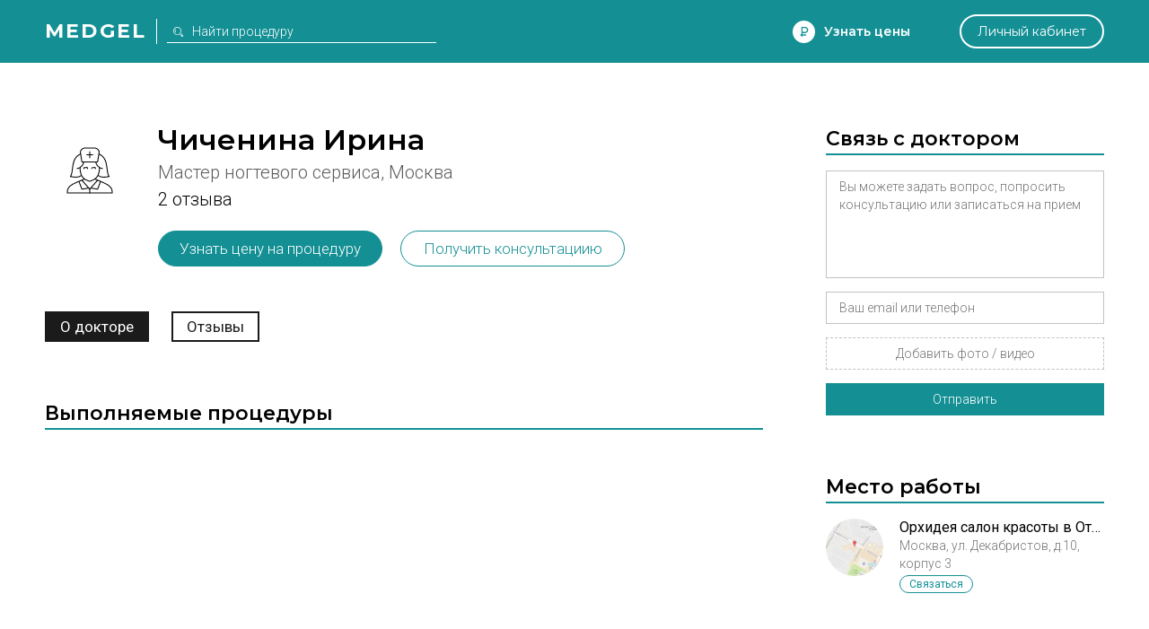

--- FILE ---
content_type: text/html; charset=utf-8
request_url: https://medgel.ru/doctor/2851/
body_size: 8311
content:




<!DOCTYPE html>

<html lang="ru">
    <head>
        <title>Мастер ногтевого сервиса Чиченина Ирина, Москва</title>
        <meta name="description" content="Мастер ногтевого сервиса Чиченина Ирина выполняемые процедуры, место работы, отзывы, ответы на вопросы пациентов, связь с врачом"/>
        <meta name="viewport" content="width=device-width, initial-scale=1.0">

        <link rel="icon" type="image/png" href="/xfavicon.png.pagespeed.ic.cI7i6owcd1.webp">

        <link rel="stylesheet" href="/static/2/css/A.common.css.pagespeed.cf.WO57B5RnuW.css"><link rel="stylesheet" href="/static/css/A.pagination.css.pagespeed.cf.hQwPuWI7SU.css"><link rel="stylesheet" href="/static/2/css/A.modal.css.pagespeed.cf.UfZfQqU3ex.css"><link rel="stylesheet" href="/static/unitegallery/css/unite-gallery.css"><link rel="stylesheet" href="/static/unitegallery/themes/default/A.ug-theme-default.css.pagespeed.cf.w419BmFW9u.css"><link rel="stylesheet" href="/static/2/css/A.full.css.pagespeed.cf.sf6PaJTWvZ.css"><link rel="stylesheet" href="/static/2/css/A.doctor.css.pagespeed.cf.X6NHnixeOi.css">        
        <script>

            var userID = 0,
                userName = '';
            var isMain = false;
            var proceduresJSON = [{"procedureID":"1","name":"Абдоминопластика (пластика живота)","keyword":"abdominoplastika"},{"procedureID":"2","name":"Анестезия (наркоз)","keyword":"anesthesia"},{"procedureID":"3","name":"Аппаратная косметология","keyword":"apparatus-cosmetology"},{"procedureID":"5","name":"Биоревитализация","keyword":"biorevitalization"},{"procedureID":"6","name":"Блефаропластика (пластика век)","keyword":"blepharoplastika"},{"procedureID":"7","name":"Бодилифтинг","keyword":"bodylifting"},{"procedureID":"8","name":"Брахиопластика","keyword":"brahioplastika"},{"procedureID":"9","name":"Вагинопластика","keyword":"vaginoplastika"},{"procedureID":"12","name":"Глютеопластика","keyword":"glyuteoplastika"},{"procedureID":"13","name":"Интимная контурная пластика","keyword":"intimate-contour-plastic"},{"procedureID":"14","name":"Инъекции ботокса","keyword":"botox-injection"},{"procedureID":"16","name":"Контурная пластика губ","keyword":"lips-contour-plastic"},{"procedureID":"17","name":"Контурная пластика лица","keyword":"face-contour-plastic"},{"procedureID":"18","name":"Контурная пластика носа","keyword":"nose-contour-plastic"},{"procedureID":"19","name":"Контурная пластика носогубных складок","keyword":"nasolabial-folds-contour-plastic"},{"procedureID":"20","name":"Коррекция сосков и ареолы","keyword":"nipple-and-areola-correction"},{"procedureID":"21","name":"Косметические уходы","keyword":"beauty-care"},{"procedureID":"22","name":"Круговая подтяжка лица","keyword":"circular-facelifting"},{"procedureID":"23","name":"Круропластика","keyword":"kruroplastika"},{"procedureID":"24","name":"Лабиопластика","keyword":"labioplastika"},{"procedureID":"25","name":"Лазерная биоревитализация","keyword":"laser-biorevitalization"},{"procedureID":"26","name":"Лазерная липосакция","keyword":"laser-liposuction"},{"procedureID":"27","name":"Лазерная шлифовка","keyword":"laser-resurfacing"},{"procedureID":"28","name":"Лазерная эпиляция","keyword":"laser-hair-removal"},{"procedureID":"29","name":"Лазерное омоложение","keyword":"laser-treatment"},{"procedureID":"30","name":"Лазерный пилинг","keyword":"laser-peel"},{"procedureID":"31","name":"Липосакция","keyword":"liposuction"},{"procedureID":"33","name":"Липофилинг век","keyword":"eyes-lipofilling"},{"procedureID":"34","name":"Липофилинг груди","keyword":"breast-lipofilling"},{"procedureID":"35","name":"Липофилинг губ","keyword":"lips-lipofilling"},{"procedureID":"36","name":"Липофилинг лица","keyword":"face-lipofilling"},{"procedureID":"37","name":"Липофилинг ягодиц","keyword":"buttocks-lipofilling"},{"procedureID":"38","name":"Маммопластика","keyword":"mammoplastika"},{"procedureID":"40","name":"Мезотерапия вокруг глаз","keyword":"eyes-mesotherapy"},{"procedureID":"41","name":"Мезотерапия для волос","keyword":"hair-mesotherapy"},{"procedureID":"42","name":"Мезотерапия живота","keyword":"stomach-mesotherapy"},{"procedureID":"43","name":"Мезотерапия лица","keyword":"face-mesotherapy"},{"procedureID":"44","name":"Ментопластика","keyword":"mentoplastika"},{"procedureID":"47","name":"Отопластика (пластика ушей)","keyword":"otoplastika"},{"procedureID":"48","name":"Пилинг","keyword":"peel"},{"procedureID":"50","name":"Плазмолифтинг для волос","keyword":"hair-plazmolifting"},{"procedureID":"51","name":"Плазмолифтинг лица","keyword":"face-plazmolifting"},{"procedureID":"52","name":"Платизмопластика","keyword":"platizmoplastika"},{"procedureID":"53","name":"Подтяжка груди","keyword":"breast-lift"},{"procedureID":"54","name":"Подтяжка лба","keyword":"frontlifting"},{"procedureID":"55","name":"Подтяжка лица","keyword":"facelifting"},{"procedureID":"57","name":"Радиочастотная липосакция","keyword":"radiofrequency-liposuction"},{"procedureID":"58","name":"Ринопластика (пластика носа)","keyword":"rhinoplastika"},{"procedureID":"59","name":"Септопластика","keyword":"septoplastika"},{"procedureID":"60","name":"СМАС-лифтинг","keyword":"smas-lifting"},{"procedureID":"61","name":"Спейслифтинг","keyword":"spacelifting"},{"procedureID":"62","name":"Тредлифтинг","keyword":"thread-lifting"},{"procedureID":"63","name":"Увеличение груди","keyword":"breast-augmentation"},{"procedureID":"65","name":"Удаление новообразований","keyword":"neoplasm-removal"},{"procedureID":"67","name":"Удаление растяжек","keyword":"stiae-treatment"},{"procedureID":"69","name":"Удаление рубцов","keyword":"scars-treatment"},{"procedureID":"70","name":"Удаление сосудистых звездочек","keyword":"telangiectasia-removal"},{"procedureID":"71","name":"Ультразвуковая липосакция","keyword":"ultrasound-liposuction"},{"procedureID":"74","name":"Уменьшение груди","keyword":"breast-reduction"},{"procedureID":"75","name":"Феморопластика","keyword":"femoroplastika"},{"procedureID":"76","name":"Фотоомоложение","keyword":"photoresurfacing"},{"procedureID":"77","name":"Фототерапия","keyword":"phototherapy"},{"procedureID":"78","name":"Фотоэпиляция","keyword":"photoepilation"},{"procedureID":"79","name":"Хейлопластика","keyword":"hejloplastika"},{"procedureID":"80","name":"Химическая липосакция","keyword":"chemical-liposuction"},{"procedureID":"81","name":"Химический пилинг","keyword":"chemical-peel"},{"procedureID":"83","name":"Эндоскопическая подтяжка лица","keyword":"endoscopic-facelifting"},{"procedureID":"84","name":"РФ-лифтинг","keyword":"rf-lifting"},{"procedureID":"85","name":"Контурная пластика скул","keyword":"cheekbone-contour-plastic"},{"procedureID":"86","name":"Мезонити","keyword":"mezoniti"},{"procedureID":"87","name":"Нити Aptos","keyword":"threads-aptos"},{"procedureID":"88","name":"Липотрансфер","keyword":"lipotransfer"},{"procedureID":"89","name":"Плазмолифтинг в гинекологии","keyword":"plasmolifting-gynecology"},{"procedureID":"92","name":"Биоармирование","keyword":"biomedication"}];

        </script>
    </head>
    <body>
        <div id="page">
            <div id="header" class="ms">
                <div class="wrapper window">
                    <div class="left_side">
                        <a href="/" class="logo">Medgel</a>
                        <div class="description main">косметология и пластическая хирургия</div>
                        <div class="description inner">
                            <form class="search_form" action="/search/">
                                <input type="text" class="js-search" name="search_query" placeholder="Найти процедуру">
                            </form>
                        </div>
                    </div>

                    <div class="right_side">
                        <div data-type="price_request" class="js-open_modal discover">Узнать цены</div>

                        <div data-type="question" class="js-open_modal center_side">
                            Задать вопрос
                        </div>

                        <a href="/profile/" class="personal js-open_modal" data-type="fast_register" data-redirect="/profile/">Личный кабинет</a>
                    </div>
                </div>
            </div>

            

<div class="full">

    
    <script>
        const essence = {
            type: "doctor",
            id: 2851        };
        var doctorsJSON = [{"doctorID":"2851","userID":"2385","lastUpdated":"1496338202","regalia":"","about":"","isFull":"1","premiumKey":"0","youtubeCode":"","site":"","priority":"28","checked":"1","created":"1424173405","metaTitle":"Мастер ногтевого сервиса Чиченина Ирина, Москва","metaDescription":"Мастер ногтевого сервиса Чиченина Ирина выполняемые процедуры, место работы, отзывы, ответы на вопросы пациентов, связь с врачом","phone":"","city":"Москва","keyID":"","surname":"Чиченина","name":"Ирина","patronymic":"","avatar":"\/static\/svg\/000000\/ic_no_avatar_woman.svg","fio":"Чиченина Ирина ","specialization":"Мастер ногтевого сервиса","enspecialization":"","cnspecialization":"","email":"tchichenina.irina@yandex.ru","specializationID":"13","answerCount":"0","reviewCountTab":"2","reviewCountSite":"0","essenceType":"Доктор","essenceName":"Чиченина Ирина ","essenceUrl":"\/doctor\/2851\/","procedures":[],"brands":[]}];
        var clinicsJSON = [{"clinicID":"359","userID":"2383","lastUpdated":"1496334601","name":"Орхидея салон красоты в Отрадном","site":"","about":"Красота – вечная ценность!!!\r\nКаждый человек стремится к обретению гармонии, а что такое гармония? Это органичное сочетание красоты физической и красоты душевной, это положительные эмоции, ощущение молодости и прилива сил.\r\n\r\nСалон красоты Орхидея – это место, в котором вы сможете ощутить гармонию, обрести красоту и молодость, а также насытиться положительными эмоциями и зарядиться прекрасным настроением. Символом нашего салона является восхитительный цветок орхидеи, её лепестки напоминают лёгкие и изящные крылья бабочки. Именно из-за этой необычной ассоциации орхидею ещё называют цветком-бабочкой или цветком-мотыльком. Сколько удивительных фантазий рождают размышления об этом сходстве! И все они связаны с идеями красоты, совершенства линий и форм…\r\n\r\nВ Москве есть два профессиональных салона красоты «Орхидея», наша основная миссия – дарить клиентам позитивные эмоции от наших процедур и, главное, от результата работы.\r\n\r\nБудьте уверены – в наших салонах красоты вы непременно найдёте ту услугу, которая вам необходима, а также обязательно откроете для себя новые современные процедуры.\r\n\r\nНаши услуги\r\n- все виды парикмахерских услуг (наращивание волос, ламинирование волос, лечение волос, любые окрашивания, стрижка горячими ножницами) \r\n- косметологические процедуры (чистка лица, удаление жировых отложений, лазерная и элос эпиляции, мезотерапия, ботокс, филлеры)  \r\n- кабинет маникюра и педикюра  \r\n- массаж\r\n- различные виды обертывания\r\n- био-тату\r\n- пирсинг  \r\n- солярий\r\nМы существуем более 10 лет\r\nПосетите наш салон и подарите себе праздник для души и тела! Мы используем только лучшую профессиональную косметику и являемся салоном-партнером LOREAL, известного французского производителя профессиональной косметики и создателя потрясающих продуктов по уходу за волосами; партнёром Goldwell – одного из ведущих производителей эксклюзивной профессиональной косметики для волос; салоном-партнером роскошных производителей профессиональных косметических средств по уходу за ручками и ножками – Gehwol и Jessica, а также - партнером великолепных компаний Holy Land и Gi – Gi - создателями неповторимых профессиональных уходов за кожей лица и тела.\r\n\r\nПобалуйте своё тело индивидуальными процедурами по уходу за телом и лицом, волосами и ногтями в салонах «Орхидея». Уникальные средства по уходу за волосами и кожей головы позволят вернуть вашим волосам утраченный блески и шелковистость, восстановят структуру и подарят роскошную гладкость. Хотите подчеркнуть свою индивидуальность? Тогда вам прямая дорога к нашим первоклассным парикмахерам, которые подберут вам подходящую стрижку и предложат инновационное окрашивание. Для продления молодости и красоты вашего лица и тела мы предлагаем вам такие эффективные аппараты как лазер GentleYAG и ELOS. SPA-уход и релаксационный массаж подарят вам поистине райское наслаждение, перенесут в тёплые экзотические страны и познакомят с изысканными неповторимыми ароматами… И конечно же, для создания гармоничного прекрасного образа не обойтись без профессионального макияжа и маникюра. Теперь Вы само совершенство!\r\n\r\nОрхидея – это команда лучших специалистов!\r\nСпециалисты салонов «Орхидея» - без лишней скромности, наша гордость! Наши специалисты проходят серьёзную профильную подготовку, постоянно совершенствуют своё мастерство и подтверждают квалификацию. Мы поможем вам профессионально разработать индивидуальную программу ухода, которая позволит надолго сохранить здоровье, красоту и очарование молодости!","rating":"120","isFull":"1","isPremium":"0","lineActivity":"Косметология, инъекционная косметология, парикмахерские услуги, ногтевой сервис","priority":"6","checked":"1","created":"1424172819","metaTitle":"Орхидея салон красоты в Отрадном, Москва","metaDescription":"«Орхидея салон красоты в Отрадном», Москва, ул. Декабристов, д.10, корпус 3, врачи косметологи и пластические хирурги, предлагаемые процедуры","address":"ул. Декабристов, д.10, корпус 3","xCoord":"55.865173","yCoord":"37.600068","haveTab":"0","map":"\/files\/201502\/9116ed7c2ee44a3f52ccadd0bfab1d62.png","city":"Москва","doctorCount":"14","reviewCount":"15"}];
    </script>

    

    
    <div class="wrapper window doctor">

                    <div class="left_side">
                <div class="info">
                    <div class="image" style="background-image:url(/static/svg/000000/ic_no_avatar_woman.svg)"></div>
                    <h1 class="ms">Чиченина Ирина </h1>
                </div>

                <div class="info-2">
                    <div class="sub">Мастер ногтевого сервиса, Москва</div>
                    
                     <div class="statistic"><span>2 отзыва</span></div> 
                    <div class="contact-cart js-open_modal" data-type="price_doctor" data-essence="doctor" data-id="2851">Узнать цену на процедуру</div>
                    <div class="contact-cart js-open_modal" data-type="contact" data-essence="doctor" data-id="2851">Получить консультациию</div>
                </div>


                <div class="essence_menu">
                    <div class="wrapper">
                        <div class="menu">

                             <span>О докторе</span>   <a href="/doctor/2851/reviews/">Отзывы</a>                         </div>
                    </div>
                </div>

                
<div class="block procedures">
    <div class="title ms">Выполняемые процедуры</div>
    <div class="text">
        
                
            </div>
</div>            </div>
        
        <div class="right_side">
                        <div class="block form">
                <div class="title ms">Связь с доктором</div>

                <form action="" class="js-modal_form">
                    <input type="hidden" name="action" value="contact_doctor">
                    <input type="hidden" name="doctorID" value="2851">
                    <div class="row field_row">
                        <textarea class="required" name="message" placeholder="Вы можете задать вопрос, попросить консультацию или записаться на прием"></textarea>
                        <div class="error_text">Опишите свою проблему</div>
                    </div>
                    <div class="row field_row">
                        <input class="required" name="contacts" type="text" placeholder="Ваш email или телефон">
                        <div class="error_text">Необходимо для связи с вами</div>
                    </div>
                    <div class="row field_row">
                        <div class="file_field">
                            <div class="file_wrapper">
                                <input accept="image/jpeg,image/png,video/*" type="file" name="photo[]" id="photo_input_0">
                                <label for="photo_input_0">Добавить фото / видео</label>
                            </div>
                        </div>
                        <div class="error_text">Прикрепите хотя бы одно фото</div>
                    </div>
                    <div class="row sides">
                        <div class="js-send button">Отправить</div>
                    </div>
                </form>

                <div class="custom_step">
                    <div class="ms">Спасибо</div>
                    <div>Мы получили ваше сообщение, и в ближайшее время с вами свяжутся по указанным контактным данным</div>
                </div>
            </div>

            
                <div class="block">
                    <div class="title ms">Место работы</div>
                    <div class="clinics">
                        
    <a class="clinic" href="/clinic/359/">
        <div class="photo" style="background-image:url(/files/201502/x9116ed7c2ee44a3f52ccadd0bfab1d62.png.pagespeed.ic.xKVS1ts054.webp)"></div>
        <div class="name">Орхидея салон красоты в Отрадном</div>
        <div class="specialization">Москва, ул. Декабристов, д.10, корпус 3</div>

         <div class="about">Красота – вечная ценность!!!
Каждый человек стремится к обретению гармонии, а что такое гармония? Это органичное сочетание красоты физической и красоты душевной, это положительные эмоции, ощущение молодости и прилива сил.

Салон красоты Орхидея – это место, в котором вы сможете ощутить гармонию, обрести красоту и молодость, а также насытиться положительными эмоциями и зарядиться прекрасным настроением. Символом нашего салона является восхитительный цветок орхидеи, её лепестки напоминают лёгкие и изящные крылья бабочки. Именно из-за этой необычной ассоциации орхидею ещё называют цветком-бабочкой или цветком-мотыльком. Сколько удивительных фантазий рождают размышления об этом сходстве! И все они связаны с идеями красоты, совершенства линий и форм…

В Москве есть два профессиональных салона красоты «Орхидея», наша основная миссия – дарить клиентам позитивные эмоции от наших процедур и, главное, от результата работы.

Будьте уверены – в наших салонах красоты вы непременно найдёте ту услугу, которая вам необходима, а также обязательно откроете для себя новые современные процедуры.

Наши услуги
- все виды парикмахерских услуг (наращивание волос, ламинирование волос, лечение волос, любые окрашивания, стрижка горячими ножницами) 
- косметологические процедуры (чистка лица, удаление жировых отложений, лазерная и элос эпиляции, мезотерапия, ботокс, филлеры)  
- кабинет маникюра и педикюра  
- массаж
- различные виды обертывания
- био-тату
- пирсинг  
- солярий
Мы существуем более 10 лет
Посетите наш салон и подарите себе праздник для души и тела! Мы используем только лучшую профессиональную косметику и являемся салоном-партнером LOREAL, известного французского производителя профессиональной косметики и создателя потрясающих продуктов по уходу за волосами; партнёром Goldwell – одного из ведущих производителей эксклюзивной профессиональной косметики для волос; салоном-партнером роскошных производителей профессиональных косметических средств по уходу за ручками и ножками – Gehwol и Jessica, а также - партнером великолепных компаний Holy Land и Gi – Gi - создателями неповторимых профессиональных уходов за кожей лица и тела.

Побалуйте своё тело индивидуальными процедурами по уходу за телом и лицом, волосами и ногтями в салонах «Орхидея». Уникальные средства по уходу за волосами и кожей головы позволят вернуть вашим волосам утраченный блески и шелковистость, восстановят структуру и подарят роскошную гладкость. Хотите подчеркнуть свою индивидуальность? Тогда вам прямая дорога к нашим первоклассным парикмахерам, которые подберут вам подходящую стрижку и предложат инновационное окрашивание. Для продления молодости и красоты вашего лица и тела мы предлагаем вам такие эффективные аппараты как лазер GentleYAG и ELOS. SPA-уход и релаксационный массаж подарят вам поистине райское наслаждение, перенесут в тёплые экзотические страны и познакомят с изысканными неповторимыми ароматами… И конечно же, для создания гармоничного прекрасного образа не обойтись без профессионального макияжа и маникюра. Теперь Вы само совершенство!

Орхидея – это команда лучших специалистов!
Специалисты салонов «Орхидея» - без лишней скромности, наша гордость! Наши специалисты проходят серьёзную профильную подготовку, постоянно совершенствуют своё мастерство и подтверждают квалификацию. Мы поможем вам профессионально разработать индивидуальную программу ухода, которая позволит надолго сохранить здоровье, красоту и очарование молодости!</div> 
         <div class="statistic">14 докторов, 15 отзывов</div> 
        <div class="actions">
            <div class="contact js-open_modal" data-type="contact" data-essence="clinic" data-id="359">Связаться</div>
        </div>
    </a>

                        </div>
                </div>

                        </div>
    </div>

    
</div>





            <div id="footer">
                <div class="wrapper window">
                    <div class="left_side">
                        <div>
                            <a href="/doctors/">Доктора</a>
                            <a href="/brands/">Бренды</a>
                        </div>
                        <div>
                            <a href="/clinics/">Клиники</a>
                            <a href="/video/">Видео</a>
                        </div>
                        <div>
                            <a href="/ask/">Вопросы</a>
                            <a href="/stories/">Истории</a>
                        </div>
                        <div>
                            <a href="/articles/">Статьи</a>
                            <a class="js-open_modal" data-type="feedback" href="#">Поддержка</a>
                        </div>
                    </div>

                    <div class="long_side">
                        <div><a href="https://moscadaver.ru/">Диссекционные кадавер курсы</a></div>
                        <div><a href="https://repleri.ru/">Филлеры Repleri</a></div>
                        <div><a href="https://novonexus.ru/">Обучение врачебной косметологии, эстетической гинекологии</a></div>
                    </div>

                    <div class="center_side">
                        <div class="soc">
                            <a target="_blank" rel="nofollow" href="https://vk.com/medgel_ru" class="vk"></a>
                            <a target="_blank" rel="nofollow" href="https://www.youtube.com/channel/UCFx6jMRUawy6Wo-i9Vh0pzg/videos" class="youtube"></a>
                        </div>
                        <div class="info">2018 ® medgel.ru. <a href="/rules/">Правила сайта</a></div>
                        <div class="info">Свидетельство о регистрации СМИ Эл №ФС77-42455 18+  </div>
                    </div>

                    <div class="right_side">
                        <div class="logo ms">Medgel</div>
                        <a href="#page" class="up">вернуться наверх</a>
                    </div>
                </div>
            </div>

            <script src="/static/js/jquery.min.js.pagespeed.ce.8K7rtDBz0q.js"></script><script src="/static/js/jquery.form.min.js.pagespeed.ce.9EjFk8JC0T.js"></script><script src="/static/js/exif.min.js.pagespeed.ce.2ZN6R0LTgA.js"></script><script src="/static/unitegallery/js/unitegallery.min.js"></script><script src="/static/unitegallery,_themes,_tiles,_ug-theme-tiles.min.js+js,_common.min.js+js,_pagination.min.js.pagespeed.jc.h0SG842bq5.js"></script><script>eval(mod_pagespeed_m$_8TGEHtM);</script><script>eval(mod_pagespeed_f8HGz3HKJ7);</script><script>eval(mod_pagespeed_Nk6bmGXI7x);</script><script src="/static/js/modal.min.js.pagespeed.ce.e7ZP7sFOgD.js"></script><script src="/static/js/watch.min.js.pagespeed.ce.HSyVpmlmR0.js"></script><script src="/static/2/js/common.min.js.pagespeed.ce.uaZpSJ4pNW.js"></script>            
            <!-- Global site tag (gtag.js) - Google Analytics -->
            <script async src="https://www.googletagmanager.com/gtag/js?id=UA-40011781-1"></script>

            <script>
                window.dataLayer = window.dataLayer || [];
                function gtag(){dataLayer.push(arguments);}
                gtag('js', new Date());
                gtag('config', 'UA-40011781-1');
            </script>




            <!-- Yandex.Metrika counter --> <script> (function (d, w, c) { (w[c] = w[c] || []).push(function() { try { w.yaCounter18385276 = new Ya.Metrika({ id:18385276, clickmap:true, trackLinks:true, accurateTrackBounce:true, webvisor:true }); } catch(e) { } }); var n = d.getElementsByTagName("script")[0], s = d.createElement("script"), f = function () { n.parentNode.insertBefore(s, n); }; s.type = "text/javascript"; s.async = true; s.src = "https://mc.yandex.ru/metrika/watch.js"; if (w.opera == "[object Opera]") { d.addEventListener("DOMContentLoaded", f, false); } else { f(); } })(document, window, "yandex_metrika_callbacks"); </script> <noscript><div><img src="https://mc.yandex.ru/watch/18385276" style="position:absolute; left:-9999px;" alt=""/></div></noscript> <!-- /Yandex.Metrika counter -->
            
            <!-- {/literal} END JIVOSITE CODE -->
            <link href="https://fonts.googleapis.com/css?family=Roboto:500,400,300italic,300,100&subset=latin,cyrillic" rel="stylesheet">
            <link href="https://fonts.googleapis.com/css?family=Montserrat:300,400,600,700&subset=cyrillic" rel="stylesheet">

        </div>
    </body>
</html>





--- FILE ---
content_type: text/css
request_url: https://medgel.ru/static/2/css/A.common.css.pagespeed.cf.WO57B5RnuW.css
body_size: 20882
content:
html,body,div,span,applet,object,iframe,h1,h2,h3,h4,h5,h6,p,blockquote,pre,a,abbr,acronym,address,big,cite,code,del,dfn,em,img,ins,kbd,q,s,samp,small,strike,strong,sub,sup,tt,var,b,u,i,center,dl,dt,dd,ol,ul,li,fieldset,form,label,legend,table,caption,tbody,tfoot,thead,tr,th,td,article,aside,canvas,details,embed,figure,figcaption,footer,header,menu,nav,output,ruby,section,time,mark,audio,video{margin:0;padding:0;border:0;font-size:100%;vertical-align:baseline}article,aside,details,figcaption,figure,footer,header,menu,nav,section{display:block}body{line-height:1;height:100%}ol,ul{list-style:none}a{color:inherit;text-decoration:none;-webkit-transition:all .2s cubic-bezier(.28,.11,.32,1);-moz-transition:all .2s cubic-bezier(.28,.11,.32,1);-ms-transition:all .2s cubic-bezier(.28,.11,.32,1);-o-transition:all .2s cubic-bezier(.28,.11,.32,1);transition:all .2s cubic-bezier(.28,.11,.32,1)}a:hover{color:#149095}html,body{height:100%}#page{min-height:100%;padding-bottom:300px;position:relative}.a373g1{background-color:#000;color:#fff;padding:30px 0}.a373g1 .a373g1-wp{max-width:1180px;margin:0 auto}.a373g1 .a373g1-header{font-size:32px;font-weight:400;line-height:32px;padding-bottom:15px}.a373g1 .a373g1-header-sub{font-size:14px;line-height:14px;padding-bottom:4px}.a373g1 span,.a373g1 a{color:#ef6566;white-space:nowrap;font-weight:400}.a373g1 span.u,.a373g1 a.u{text-decoration:underline}.a373g1 .a373g1-header-sub-2{font-size:18px;line-height:18px;font-weight:400;padding-bottom:20px;margin-top:16px}.a373g1 .a373g1-address,.a373g1 .a373g1-header-sub-3{color:#aaa;font-size:11px;line-height:11px}.a373fa{position:fixed;width:100%;height:100%;background-color:rgba(255,255,255,.75);left:0;top:0;z-index:999999}.a373fa .b332af{position:absolute;left:calc(50% - 400px);top:calc(50% - 250px);height:500px;-webkit-box-sizing:border-box;-moz-box-sizing:border-box;box-sizing:border-box;width:800px;background-color:#000;font-size:0;padding:50px;overflow:hidden}.a373fa .b332af .text{position:relative;z-index:2;color:#fff;font-size:32px;font-weight:400;padding-bottom:32px;text-shadow:0 0 4px rgba(0,0,0,.4)}.a373fa .b332af .text-2{position:relative;z-index:2;font-size:24px;color:#fff;line-height:32px;padding-bottom:32px;text-shadow:0 0 4px rgba(0,0,0,.4);width:50%}.a373fa .b332af .video{z-index:1;position:absolute;top:0;right:-150px;width:890px;height:100%;overflow:hidden}.a373fa .b332af .video video{width:100%;height:100%}.a373fa .b332af .video:after{content:"";position:absolute;z-index:1;left:0;top:0;width:100%;height:101%;background-image:repeating-linear-gradient(to right,#000 0%,rgba(0,0,0,.7) 30%,transparent 40%,transparent 70%,#000 100%)}.a373fa .b332af .action,.a373fa .b332af .action-2{position:relative;z-index:2;padding:0 25px;line-height:50px;font-size:24px;display:inline-block;cursor:pointer;border-radius:2px;color:#fff;text-decoration:none}.a373fa .b332af .action{background-color:#149095;color:#fff}.a373fa .b332af .action-2{margin-left:25px}#footer{position:absolute;bottom:0;left:0;width:100%;height:300px;background-color:#1b1b1b;color:#afafaf;padding:70px 0;-webkit-box-sizing:border-box;-moz-box-sizing:border-box;box-sizing:border-box;font-weight:300}#footer a{color:#afafaf;text-decoration:underline}#footer a:hover{color:#fff}#footer .long_side{position:absolute;top:0;left:240px;width:240px}#footer .long_side>div{display:block;line-height:20px;padding-bottom:25px;font-size:16px}#footer .long_side>div:last-child{padding-bottom:0}#footer .left_side{position:absolute;left:0;top:0;font-size:0;width:240px}#footer .left_side>div:last-child{padding-bottom:0}#footer .left_side a{line-height:20px;padding-bottom:25px;font-size:16px;color:#afafaf;display:inline-block;width:50%}#footer .left_side a:nth-child(2n){margin-right:0}#footer .left_side a:hover{color:#fff}#footer .center_side{position:absolute;top:0;left:50%;width:250px}#footer .center_side .soc{font-size:0;padding-bottom:30px}#footer .center_side .soc a{display:inline-block;height:30px;width:30px;margin-right:43px;background-position:center;background-size:cover;background-repeat:no-repeat}#footer .center_side .soc a:last-child{margin-right:0}#footer .center_side .soc a.vk{background-image:url(/static/2/svg/Vector11.svg)}#footer .center_side .soc a.youtube{background-image:url(/static/2/svg/Vector12.svg)}#footer .center_side .soc a.instagram{background-color:#fff;background-image:url(/static/svg/000000/ic_logo-instagram.svg)}#footer .center_side .soc a.fb{background-image:url(/static/2/svg/Vector14.svg)}#footer .center_side .info{padding-bottom:10px;line-height:23px;font-size:16px}#footer .center_side .info:last-child{padding-bottom:0}#footer .right_side{position:absolute;top:-5px;right:0}#footer .right_side .logo{font-weight:700;font-size:46px;letter-spacing:.1em;text-transform:uppercase;color:#5b5b5b}#footer .right_side .up{margin-top:70px;position:relative;font-size:18px;padding-left:45px;line-height:30px;display:inline-block;margin-left:4px}#footer .right_side .up:before{content:"";position:absolute;height:30px;width:30px;left:0;top:0;background-position:center;background-repeat:no-repeat;background-size:cover;background-image:url(/static/2/svg/Vector3.svg)}html{font-family:"Roboto",sans-serif;font-weight:300;font-size:16px}.ms{font-family:"Montserrat",sans-serif}#footer>.wrapper,#header>.wrapper,#sub_header>.wrapper{height:100%;-webkit-box-sizing:border-box;-moz-box-sizing:border-box;box-sizing:border-box;position:relative}.hint{display:block;bottom:24px;right:-32px;position:absolute;height:24px;width:24px;cursor:pointer;border:1px solid #fff;z-index:2;border-radius:50%;background-position:center;background-size:cover;background-repeat:no-repeat;background-image:url(/static/2/svg/Vector.svg)}.hint-message{left:0;position:absolute;background-color:#149095;width:160px;font-size:12px;line-height:20px;color:#fff;font-weight:300;padding:14px 48px 14px 14px;text-transform:initial;border-radius:12px;z-index:3;border:1px solid #fff;height:max-content}.hint-message .hint-close{position:absolute;height:22px;width:22px;border:1px solid #fff;right:14px;top:10px;border-radius:50%;-webkit-box-sizing:border-box;-moz-box-sizing:border-box;box-sizing:border-box;cursor:pointer}.hint-message .hint-close:after,.hint-message .hint-close:before{content:"";position:absolute;width:2px;height:12px;background-color:#fff;left:calc(50% - 1px);top:calc(50% - 6px)}.hint-message .hint-close:after{-moz-transform:rotate(-45deg);-ms-transform:rotate(-45deg);-webkit-transform:rotate(-45deg);-o-transform:rotate(-45deg);transform:rotate(-45deg)}.hint-message .hint-close:before{-moz-transform:rotate(45deg);-ms-transform:rotate(45deg);-webkit-transform:rotate(45deg);-o-transform:rotate(45deg);transform:rotate(45deg)}#header{width:100%;height:70px;background-color:#149095}#header .left_side,#header .right_side{position:absolute;top:0;font-size:0}#header .left_side>div,#header .left_side>a,#header .right_side>div,#header .right_side>a{display:inline-block;vertical-align:top;line-height:70px;color:#fff}#header .left_side .center_side,#header .right_side .center_side{display:none}#header .left_side{left:0}#header .left_side .logo{font-size:22px;font-weight:700;text-transform:uppercase;letter-spacing:.1em}#header .left_side .description{position:relative;padding-left:23px;font-weight:400;font-size:14px;letter-spacing:.05em}#header .left_side .description.main{display:none!important}#header .left_side .description.inner{display:inline-block;height:70px;width:300px}#header .left_side .description.inner:after{content:"";position:absolute;top:calc(50% - 5px);left:30px;height:11px;width:11px;z-index:2;background-position:left center;background-repeat:no-repeat;background-size:11px;background-image:url(/static/2/svg/Union2.svg)}#header .left_side .description.inner input{background-color:#149095;font-family:"Roboto",sans-serif;-webkit-box-sizing:border-box;-moz-box-sizing:border-box;box-sizing:border-box;width:100%;font-weight:300;margin:0;padding:4px 14px 4px 28px;font-size:14px;line-height:14px;color:#fff;border-top:none;border-right:none;border-bottom:1px solid #fff;border-left:none}#header .left_side .description.inner input::-webkit-input-placeholder{font-family:"Roboto",sans-serif;font-size:14px;color:#fff}#header .left_side .description.inner input::-moz-placeholder{font-family:"Roboto",sans-serif;font-size:14px;color:#fff}#header .left_side .description.inner input:-ms-input-placeholder{font-family:"Roboto",sans-serif;font-size:14px;color:#fff}#header .left_side .description.inner input:-moz-placeholder{font-family:"Roboto",sans-serif;font-size:14px;color:#fff}#header .left_side .description:before{content:"";position:absolute;left:11px;top:calc(50% - 14px);height:28px;background-color:#fff;width:1px}#header .right_side .discover,#header .center_side{cursor:pointer;font-weight:600;font-size:14px;margin-right:35px;padding:0 20px 0 35px;background-position:left center;background-size:25px;background-repeat:no-repeat}#header .right_side{right:0}#header .right_side .personal{position:relative;height:38px;border:2px solid #fff;border-radius:19px;-webkit-box-sizing:border-box;-moz-box-sizing:border-box;box-sizing:border-box;padding:0 18px;font-size:14px;line-height:34px;margin:16px 0;font-weight:400;cursor:pointer;-webkit-transition:all .2s cubic-bezier(.28,.11,.32,1);-moz-transition:all .2s cubic-bezier(.28,.11,.32,1);-ms-transition:all .2s cubic-bezier(.28,.11,.32,1);-o-transition:all .2s cubic-bezier(.28,.11,.32,1);transition:all .2s cubic-bezier(.28,.11,.32,1)}#header .right_side .personal:hover{background-color:#379b9f}#header .right_side .discover{background-image:url(/static/2/svg/noun_rouble_103128.svg)}.repleri-b{width:100%;-webkit-box-sizing:border-box;-moz-box-sizing:border-box;box-sizing:border-box;position:relative;margin:25px 0}.repleri-b:after{position:absolute;right:0;top:0;color:#fff;content:"Реклама";padding:2px 6px 3px 6px;font-size:9px;line-height:15px}.repleri-b .repleri-img{position:absolute;right:5px;top:0;width:280px;height:210px;background-image:url(https://repleri.ru/netcat_files/15/17/web_3.png);background-position:center;background-repeat:no-repeat;background-size:cover}.repleri-b .repleri-name{box-shadow:0 1px 4px 0 rgba(0,0,0,.4);background-color:#1b1b1b;padding:25px 230px 25px 35px;font-size:32px;font-weight:400;color:#ef6566;display:block}.repleri-b .repleri-message{padding:15px 265px 15px 35px;font-size:16px;line-height:24px;color:#1b1b1b}.repleri-b .repleri-action{padding:10px 35px;color:#fff;background-color:#1b1b1b;font-weight:400}.repleri-b .repleri-action a{color:#ef6566}.window{width:1180px;margin:0 auto}.avatar_shadow{background:linear-gradient(180deg,transparent 43.66%,rgba(0,0,0,.8) 100%)}.procedure,.full,.list{font-size:0}.procedure>.wrapper>div,.full>.wrapper>div,.list>.wrapper>div{display:inline-block;vertical-align:top;-webkit-box-sizing:border-box;-moz-box-sizing:border-box;box-sizing:border-box}.procedure>.wrapper>.left_side,.full>.wrapper>.left_side,.list>.wrapper>.left_side{width:835px;padding:70px 35px 70px 0}.procedure>.wrapper>.left_side .about img,.full>.wrapper>.left_side .about img,.list>.wrapper>.left_side .about img{width:100%}.procedure>.wrapper>.left_side .frame,.full>.wrapper>.left_side .frame,.list>.wrapper>.left_side .frame{width:100%;padding-top:56%;position:relative}.procedure>.wrapper>.left_side .frame iframe,.full>.wrapper>.left_side .frame iframe,.list>.wrapper>.left_side .frame iframe{width:100%;height:100%;left:0;top:0;position:absolute;margin:0!important}.procedure>.wrapper>.left_side p,.full>.wrapper>.left_side p,.list>.wrapper>.left_side p{font-size:17px;line-height:30px;padding-bottom:15px}.procedure>.wrapper>.left_side h2,.full>.wrapper>.left_side h2,.list>.wrapper>.left_side h2{font-size:32px;padding:50px 0 20px 0;font-family:"Montserrat",sans-serif;font-weight:600;position:relative}.procedure>.wrapper>.left_side h2:first-child,.full>.wrapper>.left_side h2:first-child,.list>.wrapper>.left_side h2:first-child{padding-top:0;padding-bottom:10px}.procedure>.wrapper>.left_side h2:first-child:after,.full>.wrapper>.left_side h2:first-child:after,.list>.wrapper>.left_side h2:first-child:after{display:none}.procedure>.wrapper>.left_side h2:after,.full>.wrapper>.left_side h2:after,.list>.wrapper>.left_side h2:after{content:"";left:0;bottom:11px;position:absolute;height:2px;width:100%;background-color:#149095}.procedure>.wrapper>.left_side .links,.full>.wrapper>.left_side .links,.list>.wrapper>.left_side .links{padding-bottom:50px;font-size:17px;line-height:30px;font-weight:400}.procedure>.wrapper>.left_side .links a,.full>.wrapper>.left_side .links a,.list>.wrapper>.left_side .links a{color:#149095}.procedure>.wrapper>.right_side,.full>.wrapper>.right_side,.list>.wrapper>.right_side{width:345px;padding:70px 0 70px 35px}.procedure>.wrapper>.right_side .doctor .about,.procedure>.wrapper>.right_side .clinic .about,.full>.wrapper>.right_side .doctor .about,.full>.wrapper>.right_side .clinic .about,.list>.wrapper>.right_side .doctor .about,.list>.wrapper>.right_side .clinic .about{display:none}.procedure>.wrapper>.right_side .beforeafter,.full>.wrapper>.right_side .beforeafter,.list>.wrapper>.right_side .beforeafter{font-size:0}.procedure>.wrapper>.right_side .beforeafter>div,.full>.wrapper>.right_side .beforeafter>div,.list>.wrapper>.right_side .beforeafter>div{display:inline-block;vertical-align:top;width:76px;height:47px;margin:0 2px 2px 0;background-position:center;background-size:cover;background-repeat:no-repeat}.procedure>.wrapper>.right_side .beforeafter>div:nth-child(4n),.full>.wrapper>.right_side .beforeafter>div:nth-child(4n),.list>.wrapper>.right_side .beforeafter>div:nth-child(4n){margin-right:0}.procedure>.wrapper>.right_side .more,.full>.wrapper>.right_side .more,.list>.wrapper>.right_side .more{font-size:14px;color:#149095;padding:5px 0;font-weight:400;display:inline-block}.procedure>.wrapper>.right_side .doctors .video,.procedure>.wrapper>.right_side .clinics .video,.procedure>.wrapper>.right_side .questions .video,.procedure>.wrapper>.right_side .articles .video,.procedure>.wrapper>.right_side .video-list .video,.procedure>.wrapper>.right_side .stories .video,.procedure>.wrapper>.right_side .brands .video,.full>.wrapper>.right_side .doctors .video,.full>.wrapper>.right_side .clinics .video,.full>.wrapper>.right_side .questions .video,.full>.wrapper>.right_side .articles .video,.full>.wrapper>.right_side .video-list .video,.full>.wrapper>.right_side .stories .video,.full>.wrapper>.right_side .brands .video,.list>.wrapper>.right_side .doctors .video,.list>.wrapper>.right_side .clinics .video,.list>.wrapper>.right_side .questions .video,.list>.wrapper>.right_side .articles .video,.list>.wrapper>.right_side .video-list .video,.list>.wrapper>.right_side .stories .video,.list>.wrapper>.right_side .brands .video{cursor:pointer}.procedure>.wrapper>.right_side .doctors .doctor,.procedure>.wrapper>.right_side .doctors .clinic,.procedure>.wrapper>.right_side .doctors .question,.procedure>.wrapper>.right_side .doctors .article,.procedure>.wrapper>.right_side .doctors .video,.procedure>.wrapper>.right_side .doctors .story,.procedure>.wrapper>.right_side .doctors .brand,.procedure>.wrapper>.right_side .clinics .doctor,.procedure>.wrapper>.right_side .clinics .clinic,.procedure>.wrapper>.right_side .clinics .question,.procedure>.wrapper>.right_side .clinics .article,.procedure>.wrapper>.right_side .clinics .video,.procedure>.wrapper>.right_side .clinics .story,.procedure>.wrapper>.right_side .clinics .brand,.procedure>.wrapper>.right_side .questions .doctor,.procedure>.wrapper>.right_side .questions .clinic,.procedure>.wrapper>.right_side .questions .question,.procedure>.wrapper>.right_side .questions .article,.procedure>.wrapper>.right_side .questions .video,.procedure>.wrapper>.right_side .questions .story,.procedure>.wrapper>.right_side .questions .brand,.procedure>.wrapper>.right_side .articles .doctor,.procedure>.wrapper>.right_side .articles .clinic,.procedure>.wrapper>.right_side .articles .question,.procedure>.wrapper>.right_side .articles .article,.procedure>.wrapper>.right_side .articles .video,.procedure>.wrapper>.right_side .articles .story,.procedure>.wrapper>.right_side .articles .brand,.procedure>.wrapper>.right_side .video-list .doctor,.procedure>.wrapper>.right_side .video-list .clinic,.procedure>.wrapper>.right_side .video-list .question,.procedure>.wrapper>.right_side .video-list .article,.procedure>.wrapper>.right_side .video-list .video,.procedure>.wrapper>.right_side .video-list .story,.procedure>.wrapper>.right_side .video-list .brand,.procedure>.wrapper>.right_side .stories .doctor,.procedure>.wrapper>.right_side .stories .clinic,.procedure>.wrapper>.right_side .stories .question,.procedure>.wrapper>.right_side .stories .article,.procedure>.wrapper>.right_side .stories .video,.procedure>.wrapper>.right_side .stories .story,.procedure>.wrapper>.right_side .stories .brand,.procedure>.wrapper>.right_side .brands .doctor,.procedure>.wrapper>.right_side .brands .clinic,.procedure>.wrapper>.right_side .brands .question,.procedure>.wrapper>.right_side .brands .article,.procedure>.wrapper>.right_side .brands .video,.procedure>.wrapper>.right_side .brands .story,.procedure>.wrapper>.right_side .brands .brand,.full>.wrapper>.right_side .doctors .doctor,.full>.wrapper>.right_side .doctors .clinic,.full>.wrapper>.right_side .doctors .question,.full>.wrapper>.right_side .doctors .article,.full>.wrapper>.right_side .doctors .video,.full>.wrapper>.right_side .doctors .story,.full>.wrapper>.right_side .doctors .brand,.full>.wrapper>.right_side .clinics .doctor,.full>.wrapper>.right_side .clinics .clinic,.full>.wrapper>.right_side .clinics .question,.full>.wrapper>.right_side .clinics .article,.full>.wrapper>.right_side .clinics .video,.full>.wrapper>.right_side .clinics .story,.full>.wrapper>.right_side .clinics .brand,.full>.wrapper>.right_side .questions .doctor,.full>.wrapper>.right_side .questions .clinic,.full>.wrapper>.right_side .questions .question,.full>.wrapper>.right_side .questions .article,.full>.wrapper>.right_side .questions .video,.full>.wrapper>.right_side .questions .story,.full>.wrapper>.right_side .questions .brand,.full>.wrapper>.right_side .articles .doctor,.full>.wrapper>.right_side .articles .clinic,.full>.wrapper>.right_side .articles .question,.full>.wrapper>.right_side .articles .article,.full>.wrapper>.right_side .articles .video,.full>.wrapper>.right_side .articles .story,.full>.wrapper>.right_side .articles .brand,.full>.wrapper>.right_side .video-list .doctor,.full>.wrapper>.right_side .video-list .clinic,.full>.wrapper>.right_side .video-list .question,.full>.wrapper>.right_side .video-list .article,.full>.wrapper>.right_side .video-list .video,.full>.wrapper>.right_side .video-list .story,.full>.wrapper>.right_side .video-list .brand,.full>.wrapper>.right_side .stories .doctor,.full>.wrapper>.right_side .stories .clinic,.full>.wrapper>.right_side .stories .question,.full>.wrapper>.right_side .stories .article,.full>.wrapper>.right_side .stories .video,.full>.wrapper>.right_side .stories .story,.full>.wrapper>.right_side .stories .brand,.full>.wrapper>.right_side .brands .doctor,.full>.wrapper>.right_side .brands .clinic,.full>.wrapper>.right_side .brands .question,.full>.wrapper>.right_side .brands .article,.full>.wrapper>.right_side .brands .video,.full>.wrapper>.right_side .brands .story,.full>.wrapper>.right_side .brands .brand,.list>.wrapper>.right_side .doctors .doctor,.list>.wrapper>.right_side .doctors .clinic,.list>.wrapper>.right_side .doctors .question,.list>.wrapper>.right_side .doctors .article,.list>.wrapper>.right_side .doctors .video,.list>.wrapper>.right_side .doctors .story,.list>.wrapper>.right_side .doctors .brand,.list>.wrapper>.right_side .clinics .doctor,.list>.wrapper>.right_side .clinics .clinic,.list>.wrapper>.right_side .clinics .question,.list>.wrapper>.right_side .clinics .article,.list>.wrapper>.right_side .clinics .video,.list>.wrapper>.right_side .clinics .story,.list>.wrapper>.right_side .clinics .brand,.list>.wrapper>.right_side .questions .doctor,.list>.wrapper>.right_side .questions .clinic,.list>.wrapper>.right_side .questions .question,.list>.wrapper>.right_side .questions .article,.list>.wrapper>.right_side .questions .video,.list>.wrapper>.right_side .questions .story,.list>.wrapper>.right_side .questions .brand,.list>.wrapper>.right_side .articles .doctor,.list>.wrapper>.right_side .articles .clinic,.list>.wrapper>.right_side .articles .question,.list>.wrapper>.right_side .articles .article,.list>.wrapper>.right_side .articles .video,.list>.wrapper>.right_side .articles .story,.list>.wrapper>.right_side .articles .brand,.list>.wrapper>.right_side .video-list .doctor,.list>.wrapper>.right_side .video-list .clinic,.list>.wrapper>.right_side .video-list .question,.list>.wrapper>.right_side .video-list .article,.list>.wrapper>.right_side .video-list .video,.list>.wrapper>.right_side .video-list .story,.list>.wrapper>.right_side .video-list .brand,.list>.wrapper>.right_side .stories .doctor,.list>.wrapper>.right_side .stories .clinic,.list>.wrapper>.right_side .stories .question,.list>.wrapper>.right_side .stories .article,.list>.wrapper>.right_side .stories .video,.list>.wrapper>.right_side .stories .story,.list>.wrapper>.right_side .stories .brand,.list>.wrapper>.right_side .brands .doctor,.list>.wrapper>.right_side .brands .clinic,.list>.wrapper>.right_side .brands .question,.list>.wrapper>.right_side .brands .article,.list>.wrapper>.right_side .brands .video,.list>.wrapper>.right_side .brands .story,.list>.wrapper>.right_side .brands .brand{position:relative;padding:0 0 20px 82px;min-height:64px;display:block}.procedure>.wrapper>.right_side .doctors .doctor:last-child,.procedure>.wrapper>.right_side .doctors .clinic:last-child,.procedure>.wrapper>.right_side .doctors .question:last-child,.procedure>.wrapper>.right_side .doctors .article:last-child,.procedure>.wrapper>.right_side .doctors .video:last-child,.procedure>.wrapper>.right_side .doctors .story:last-child,.procedure>.wrapper>.right_side .doctors .brand:last-child,.procedure>.wrapper>.right_side .clinics .doctor:last-child,.procedure>.wrapper>.right_side .clinics .clinic:last-child,.procedure>.wrapper>.right_side .clinics .question:last-child,.procedure>.wrapper>.right_side .clinics .article:last-child,.procedure>.wrapper>.right_side .clinics .video:last-child,.procedure>.wrapper>.right_side .clinics .story:last-child,.procedure>.wrapper>.right_side .clinics .brand:last-child,.procedure>.wrapper>.right_side .questions .doctor:last-child,.procedure>.wrapper>.right_side .questions .clinic:last-child,.procedure>.wrapper>.right_side .questions .question:last-child,.procedure>.wrapper>.right_side .questions .article:last-child,.procedure>.wrapper>.right_side .questions .video:last-child,.procedure>.wrapper>.right_side .questions .story:last-child,.procedure>.wrapper>.right_side .questions .brand:last-child,.procedure>.wrapper>.right_side .articles .doctor:last-child,.procedure>.wrapper>.right_side .articles .clinic:last-child,.procedure>.wrapper>.right_side .articles .question:last-child,.procedure>.wrapper>.right_side .articles .article:last-child,.procedure>.wrapper>.right_side .articles .video:last-child,.procedure>.wrapper>.right_side .articles .story:last-child,.procedure>.wrapper>.right_side .articles .brand:last-child,.procedure>.wrapper>.right_side .video-list .doctor:last-child,.procedure>.wrapper>.right_side .video-list .clinic:last-child,.procedure>.wrapper>.right_side .video-list .question:last-child,.procedure>.wrapper>.right_side .video-list .article:last-child,.procedure>.wrapper>.right_side .video-list .video:last-child,.procedure>.wrapper>.right_side .video-list .story:last-child,.procedure>.wrapper>.right_side .video-list .brand:last-child,.procedure>.wrapper>.right_side .stories .doctor:last-child,.procedure>.wrapper>.right_side .stories .clinic:last-child,.procedure>.wrapper>.right_side .stories .question:last-child,.procedure>.wrapper>.right_side .stories .article:last-child,.procedure>.wrapper>.right_side .stories .video:last-child,.procedure>.wrapper>.right_side .stories .story:last-child,.procedure>.wrapper>.right_side .stories .brand:last-child,.procedure>.wrapper>.right_side .brands .doctor:last-child,.procedure>.wrapper>.right_side .brands .clinic:last-child,.procedure>.wrapper>.right_side .brands .question:last-child,.procedure>.wrapper>.right_side .brands .article:last-child,.procedure>.wrapper>.right_side .brands .video:last-child,.procedure>.wrapper>.right_side .brands .story:last-child,.procedure>.wrapper>.right_side .brands .brand:last-child,.full>.wrapper>.right_side .doctors .doctor:last-child,.full>.wrapper>.right_side .doctors .clinic:last-child,.full>.wrapper>.right_side .doctors .question:last-child,.full>.wrapper>.right_side .doctors .article:last-child,.full>.wrapper>.right_side .doctors .video:last-child,.full>.wrapper>.right_side .doctors .story:last-child,.full>.wrapper>.right_side .doctors .brand:last-child,.full>.wrapper>.right_side .clinics .doctor:last-child,.full>.wrapper>.right_side .clinics .clinic:last-child,.full>.wrapper>.right_side .clinics .question:last-child,.full>.wrapper>.right_side .clinics .article:last-child,.full>.wrapper>.right_side .clinics .video:last-child,.full>.wrapper>.right_side .clinics .story:last-child,.full>.wrapper>.right_side .clinics .brand:last-child,.full>.wrapper>.right_side .questions .doctor:last-child,.full>.wrapper>.right_side .questions .clinic:last-child,.full>.wrapper>.right_side .questions .question:last-child,.full>.wrapper>.right_side .questions .article:last-child,.full>.wrapper>.right_side .questions .video:last-child,.full>.wrapper>.right_side .questions .story:last-child,.full>.wrapper>.right_side .questions .brand:last-child,.full>.wrapper>.right_side .articles .doctor:last-child,.full>.wrapper>.right_side .articles .clinic:last-child,.full>.wrapper>.right_side .articles .question:last-child,.full>.wrapper>.right_side .articles .article:last-child,.full>.wrapper>.right_side .articles .video:last-child,.full>.wrapper>.right_side .articles .story:last-child,.full>.wrapper>.right_side .articles .brand:last-child,.full>.wrapper>.right_side .video-list .doctor:last-child,.full>.wrapper>.right_side .video-list .clinic:last-child,.full>.wrapper>.right_side .video-list .question:last-child,.full>.wrapper>.right_side .video-list .article:last-child,.full>.wrapper>.right_side .video-list .video:last-child,.full>.wrapper>.right_side .video-list .story:last-child,.full>.wrapper>.right_side .video-list .brand:last-child,.full>.wrapper>.right_side .stories .doctor:last-child,.full>.wrapper>.right_side .stories .clinic:last-child,.full>.wrapper>.right_side .stories .question:last-child,.full>.wrapper>.right_side .stories .article:last-child,.full>.wrapper>.right_side .stories .video:last-child,.full>.wrapper>.right_side .stories .story:last-child,.full>.wrapper>.right_side .stories .brand:last-child,.full>.wrapper>.right_side .brands .doctor:last-child,.full>.wrapper>.right_side .brands .clinic:last-child,.full>.wrapper>.right_side .brands .question:last-child,.full>.wrapper>.right_side .brands .article:last-child,.full>.wrapper>.right_side .brands .video:last-child,.full>.wrapper>.right_side .brands .story:last-child,.full>.wrapper>.right_side .brands .brand:last-child,.list>.wrapper>.right_side .doctors .doctor:last-child,.list>.wrapper>.right_side .doctors .clinic:last-child,.list>.wrapper>.right_side .doctors .question:last-child,.list>.wrapper>.right_side .doctors .article:last-child,.list>.wrapper>.right_side .doctors .video:last-child,.list>.wrapper>.right_side .doctors .story:last-child,.list>.wrapper>.right_side .doctors .brand:last-child,.list>.wrapper>.right_side .clinics .doctor:last-child,.list>.wrapper>.right_side .clinics .clinic:last-child,.list>.wrapper>.right_side .clinics .question:last-child,.list>.wrapper>.right_side .clinics .article:last-child,.list>.wrapper>.right_side .clinics .video:last-child,.list>.wrapper>.right_side .clinics .story:last-child,.list>.wrapper>.right_side .clinics .brand:last-child,.list>.wrapper>.right_side .questions .doctor:last-child,.list>.wrapper>.right_side .questions .clinic:last-child,.list>.wrapper>.right_side .questions .question:last-child,.list>.wrapper>.right_side .questions .article:last-child,.list>.wrapper>.right_side .questions .video:last-child,.list>.wrapper>.right_side .questions .story:last-child,.list>.wrapper>.right_side .questions .brand:last-child,.list>.wrapper>.right_side .articles .doctor:last-child,.list>.wrapper>.right_side .articles .clinic:last-child,.list>.wrapper>.right_side .articles .question:last-child,.list>.wrapper>.right_side .articles .article:last-child,.list>.wrapper>.right_side .articles .video:last-child,.list>.wrapper>.right_side .articles .story:last-child,.list>.wrapper>.right_side .articles .brand:last-child,.list>.wrapper>.right_side .video-list .doctor:last-child,.list>.wrapper>.right_side .video-list .clinic:last-child,.list>.wrapper>.right_side .video-list .question:last-child,.list>.wrapper>.right_side .video-list .article:last-child,.list>.wrapper>.right_side .video-list .video:last-child,.list>.wrapper>.right_side .video-list .story:last-child,.list>.wrapper>.right_side .video-list .brand:last-child,.list>.wrapper>.right_side .stories .doctor:last-child,.list>.wrapper>.right_side .stories .clinic:last-child,.list>.wrapper>.right_side .stories .question:last-child,.list>.wrapper>.right_side .stories .article:last-child,.list>.wrapper>.right_side .stories .video:last-child,.list>.wrapper>.right_side .stories .story:last-child,.list>.wrapper>.right_side .stories .brand:last-child,.list>.wrapper>.right_side .brands .doctor:last-child,.list>.wrapper>.right_side .brands .clinic:last-child,.list>.wrapper>.right_side .brands .question:last-child,.list>.wrapper>.right_side .brands .article:last-child,.list>.wrapper>.right_side .brands .video:last-child,.list>.wrapper>.right_side .brands .story:last-child,.list>.wrapper>.right_side .brands .brand:last-child{padding-bottom:10px}.procedure>.wrapper>.right_side .doctors .doctor .avatar,.procedure>.wrapper>.right_side .doctors .doctor .photo,.procedure>.wrapper>.right_side .doctors .doctor .image,.procedure>.wrapper>.right_side .doctors .doctor .preview,.procedure>.wrapper>.right_side .doctors .clinic .avatar,.procedure>.wrapper>.right_side .doctors .clinic .photo,.procedure>.wrapper>.right_side .doctors .clinic .image,.procedure>.wrapper>.right_side .doctors .clinic .preview,.procedure>.wrapper>.right_side .doctors .question .avatar,.procedure>.wrapper>.right_side .doctors .question .photo,.procedure>.wrapper>.right_side .doctors .question .image,.procedure>.wrapper>.right_side .doctors .question .preview,.procedure>.wrapper>.right_side .doctors .article .avatar,.procedure>.wrapper>.right_side .doctors .article .photo,.procedure>.wrapper>.right_side .doctors .article .image,.procedure>.wrapper>.right_side .doctors .article .preview,.procedure>.wrapper>.right_side .doctors .video .avatar,.procedure>.wrapper>.right_side .doctors .video .photo,.procedure>.wrapper>.right_side .doctors .video .image,.procedure>.wrapper>.right_side .doctors .video .preview,.procedure>.wrapper>.right_side .doctors .story .avatar,.procedure>.wrapper>.right_side .doctors .story .photo,.procedure>.wrapper>.right_side .doctors .story .image,.procedure>.wrapper>.right_side .doctors .story .preview,.procedure>.wrapper>.right_side .doctors .brand .avatar,.procedure>.wrapper>.right_side .doctors .brand .photo,.procedure>.wrapper>.right_side .doctors .brand .image,.procedure>.wrapper>.right_side .doctors .brand .preview,.procedure>.wrapper>.right_side .clinics .doctor .avatar,.procedure>.wrapper>.right_side .clinics .doctor .photo,.procedure>.wrapper>.right_side .clinics .doctor .image,.procedure>.wrapper>.right_side .clinics .doctor .preview,.procedure>.wrapper>.right_side .clinics .clinic .avatar,.procedure>.wrapper>.right_side .clinics .clinic .photo,.procedure>.wrapper>.right_side .clinics .clinic .image,.procedure>.wrapper>.right_side .clinics .clinic .preview,.procedure>.wrapper>.right_side .clinics .question .avatar,.procedure>.wrapper>.right_side .clinics .question .photo,.procedure>.wrapper>.right_side .clinics .question .image,.procedure>.wrapper>.right_side .clinics .question .preview,.procedure>.wrapper>.right_side .clinics .article .avatar,.procedure>.wrapper>.right_side .clinics .article .photo,.procedure>.wrapper>.right_side .clinics .article .image,.procedure>.wrapper>.right_side .clinics .article .preview,.procedure>.wrapper>.right_side .clinics .video .avatar,.procedure>.wrapper>.right_side .clinics .video .photo,.procedure>.wrapper>.right_side .clinics .video .image,.procedure>.wrapper>.right_side .clinics .video .preview,.procedure>.wrapper>.right_side .clinics .story .avatar,.procedure>.wrapper>.right_side .clinics .story .photo,.procedure>.wrapper>.right_side .clinics .story .image,.procedure>.wrapper>.right_side .clinics .story .preview,.procedure>.wrapper>.right_side .clinics .brand .avatar,.procedure>.wrapper>.right_side .clinics .brand .photo,.procedure>.wrapper>.right_side .clinics .brand .image,.procedure>.wrapper>.right_side .clinics .brand .preview,.procedure>.wrapper>.right_side .questions .doctor .avatar,.procedure>.wrapper>.right_side .questions .doctor .photo,.procedure>.wrapper>.right_side .questions .doctor .image,.procedure>.wrapper>.right_side .questions .doctor .preview,.procedure>.wrapper>.right_side .questions .clinic .avatar,.procedure>.wrapper>.right_side .questions .clinic .photo,.procedure>.wrapper>.right_side .questions .clinic .image,.procedure>.wrapper>.right_side .questions .clinic .preview,.procedure>.wrapper>.right_side .questions .question .avatar,.procedure>.wrapper>.right_side .questions .question .photo,.procedure>.wrapper>.right_side .questions .question .image,.procedure>.wrapper>.right_side .questions .question .preview,.procedure>.wrapper>.right_side .questions .article .avatar,.procedure>.wrapper>.right_side .questions .article .photo,.procedure>.wrapper>.right_side .questions .article .image,.procedure>.wrapper>.right_side .questions .article .preview,.procedure>.wrapper>.right_side .questions .video .avatar,.procedure>.wrapper>.right_side .questions .video .photo,.procedure>.wrapper>.right_side .questions .video .image,.procedure>.wrapper>.right_side .questions .video .preview,.procedure>.wrapper>.right_side .questions .story .avatar,.procedure>.wrapper>.right_side .questions .story .photo,.procedure>.wrapper>.right_side .questions .story .image,.procedure>.wrapper>.right_side .questions .story .preview,.procedure>.wrapper>.right_side .questions .brand .avatar,.procedure>.wrapper>.right_side .questions .brand .photo,.procedure>.wrapper>.right_side .questions .brand .image,.procedure>.wrapper>.right_side .questions .brand .preview,.procedure>.wrapper>.right_side .articles .doctor .avatar,.procedure>.wrapper>.right_side .articles .doctor .photo,.procedure>.wrapper>.right_side .articles .doctor .image,.procedure>.wrapper>.right_side .articles .doctor .preview,.procedure>.wrapper>.right_side .articles .clinic .avatar,.procedure>.wrapper>.right_side .articles .clinic .photo,.procedure>.wrapper>.right_side .articles .clinic .image,.procedure>.wrapper>.right_side .articles .clinic .preview,.procedure>.wrapper>.right_side .articles .question .avatar,.procedure>.wrapper>.right_side .articles .question .photo,.procedure>.wrapper>.right_side .articles .question .image,.procedure>.wrapper>.right_side .articles .question .preview,.procedure>.wrapper>.right_side .articles .article .avatar,.procedure>.wrapper>.right_side .articles .article .photo,.procedure>.wrapper>.right_side .articles .article .image,.procedure>.wrapper>.right_side .articles .article .preview,.procedure>.wrapper>.right_side .articles .video .avatar,.procedure>.wrapper>.right_side .articles .video .photo,.procedure>.wrapper>.right_side .articles .video .image,.procedure>.wrapper>.right_side .articles .video .preview,.procedure>.wrapper>.right_side .articles .story .avatar,.procedure>.wrapper>.right_side .articles .story .photo,.procedure>.wrapper>.right_side .articles .story .image,.procedure>.wrapper>.right_side .articles .story .preview,.procedure>.wrapper>.right_side .articles .brand .avatar,.procedure>.wrapper>.right_side .articles .brand .photo,.procedure>.wrapper>.right_side .articles .brand .image,.procedure>.wrapper>.right_side .articles .brand .preview,.procedure>.wrapper>.right_side .video-list .doctor .avatar,.procedure>.wrapper>.right_side .video-list .doctor .photo,.procedure>.wrapper>.right_side .video-list .doctor .image,.procedure>.wrapper>.right_side .video-list .doctor .preview,.procedure>.wrapper>.right_side .video-list .clinic .avatar,.procedure>.wrapper>.right_side .video-list .clinic .photo,.procedure>.wrapper>.right_side .video-list .clinic .image,.procedure>.wrapper>.right_side .video-list .clinic .preview,.procedure>.wrapper>.right_side .video-list .question .avatar,.procedure>.wrapper>.right_side .video-list .question .photo,.procedure>.wrapper>.right_side .video-list .question .image,.procedure>.wrapper>.right_side .video-list .question .preview,.procedure>.wrapper>.right_side .video-list .article .avatar,.procedure>.wrapper>.right_side .video-list .article .photo,.procedure>.wrapper>.right_side .video-list .article .image,.procedure>.wrapper>.right_side .video-list .article .preview,.procedure>.wrapper>.right_side .video-list .video .avatar,.procedure>.wrapper>.right_side .video-list .video .photo,.procedure>.wrapper>.right_side .video-list .video .image,.procedure>.wrapper>.right_side .video-list .video .preview,.procedure>.wrapper>.right_side .video-list .story .avatar,.procedure>.wrapper>.right_side .video-list .story .photo,.procedure>.wrapper>.right_side .video-list .story .image,.procedure>.wrapper>.right_side .video-list .story .preview,.procedure>.wrapper>.right_side .video-list .brand .avatar,.procedure>.wrapper>.right_side .video-list .brand .photo,.procedure>.wrapper>.right_side .video-list .brand .image,.procedure>.wrapper>.right_side .video-list .brand .preview,.procedure>.wrapper>.right_side .stories .doctor .avatar,.procedure>.wrapper>.right_side .stories .doctor .photo,.procedure>.wrapper>.right_side .stories .doctor .image,.procedure>.wrapper>.right_side .stories .doctor .preview,.procedure>.wrapper>.right_side .stories .clinic .avatar,.procedure>.wrapper>.right_side .stories .clinic .photo,.procedure>.wrapper>.right_side .stories .clinic .image,.procedure>.wrapper>.right_side .stories .clinic .preview,.procedure>.wrapper>.right_side .stories .question .avatar,.procedure>.wrapper>.right_side .stories .question .photo,.procedure>.wrapper>.right_side .stories .question .image,.procedure>.wrapper>.right_side .stories .question .preview,.procedure>.wrapper>.right_side .stories .article .avatar,.procedure>.wrapper>.right_side .stories .article .photo,.procedure>.wrapper>.right_side .stories .article .image,.procedure>.wrapper>.right_side .stories .article .preview,.procedure>.wrapper>.right_side .stories .video .avatar,.procedure>.wrapper>.right_side .stories .video .photo,.procedure>.wrapper>.right_side .stories .video .image,.procedure>.wrapper>.right_side .stories .video .preview,.procedure>.wrapper>.right_side .stories .story .avatar,.procedure>.wrapper>.right_side .stories .story .photo,.procedure>.wrapper>.right_side .stories .story .image,.procedure>.wrapper>.right_side .stories .story .preview,.procedure>.wrapper>.right_side .stories .brand .avatar,.procedure>.wrapper>.right_side .stories .brand .photo,.procedure>.wrapper>.right_side .stories .brand .image,.procedure>.wrapper>.right_side .stories .brand .preview,.procedure>.wrapper>.right_side .brands .doctor .avatar,.procedure>.wrapper>.right_side .brands .doctor .photo,.procedure>.wrapper>.right_side .brands .doctor .image,.procedure>.wrapper>.right_side .brands .doctor .preview,.procedure>.wrapper>.right_side .brands .clinic .avatar,.procedure>.wrapper>.right_side .brands .clinic .photo,.procedure>.wrapper>.right_side .brands .clinic .image,.procedure>.wrapper>.right_side .brands .clinic .preview,.procedure>.wrapper>.right_side .brands .question .avatar,.procedure>.wrapper>.right_side .brands .question .photo,.procedure>.wrapper>.right_side .brands .question .image,.procedure>.wrapper>.right_side .brands .question .preview,.procedure>.wrapper>.right_side .brands .article .avatar,.procedure>.wrapper>.right_side .brands .article .photo,.procedure>.wrapper>.right_side .brands .article .image,.procedure>.wrapper>.right_side .brands .article .preview,.procedure>.wrapper>.right_side .brands .video .avatar,.procedure>.wrapper>.right_side .brands .video .photo,.procedure>.wrapper>.right_side .brands .video .image,.procedure>.wrapper>.right_side .brands .video .preview,.procedure>.wrapper>.right_side .brands .story .avatar,.procedure>.wrapper>.right_side .brands .story .photo,.procedure>.wrapper>.right_side .brands .story .image,.procedure>.wrapper>.right_side .brands .story .preview,.procedure>.wrapper>.right_side .brands .brand .avatar,.procedure>.wrapper>.right_side .brands .brand .photo,.procedure>.wrapper>.right_side .brands .brand .image,.procedure>.wrapper>.right_side .brands .brand .preview,.full>.wrapper>.right_side .doctors .doctor .avatar,.full>.wrapper>.right_side .doctors .doctor .photo,.full>.wrapper>.right_side .doctors .doctor .image,.full>.wrapper>.right_side .doctors .doctor .preview,.full>.wrapper>.right_side .doctors .clinic .avatar,.full>.wrapper>.right_side .doctors .clinic .photo,.full>.wrapper>.right_side .doctors .clinic .image,.full>.wrapper>.right_side .doctors .clinic .preview,.full>.wrapper>.right_side .doctors .question .avatar,.full>.wrapper>.right_side .doctors .question .photo,.full>.wrapper>.right_side .doctors .question .image,.full>.wrapper>.right_side .doctors .question .preview,.full>.wrapper>.right_side .doctors .article .avatar,.full>.wrapper>.right_side .doctors .article .photo,.full>.wrapper>.right_side .doctors .article .image,.full>.wrapper>.right_side .doctors .article .preview,.full>.wrapper>.right_side .doctors .video .avatar,.full>.wrapper>.right_side .doctors .video .photo,.full>.wrapper>.right_side .doctors .video .image,.full>.wrapper>.right_side .doctors .video .preview,.full>.wrapper>.right_side .doctors .story .avatar,.full>.wrapper>.right_side .doctors .story .photo,.full>.wrapper>.right_side .doctors .story .image,.full>.wrapper>.right_side .doctors .story .preview,.full>.wrapper>.right_side .doctors .brand .avatar,.full>.wrapper>.right_side .doctors .brand .photo,.full>.wrapper>.right_side .doctors .brand .image,.full>.wrapper>.right_side .doctors .brand .preview,.full>.wrapper>.right_side .clinics .doctor .avatar,.full>.wrapper>.right_side .clinics .doctor .photo,.full>.wrapper>.right_side .clinics .doctor .image,.full>.wrapper>.right_side .clinics .doctor .preview,.full>.wrapper>.right_side .clinics .clinic .avatar,.full>.wrapper>.right_side .clinics .clinic .photo,.full>.wrapper>.right_side .clinics .clinic .image,.full>.wrapper>.right_side .clinics .clinic .preview,.full>.wrapper>.right_side .clinics .question .avatar,.full>.wrapper>.right_side .clinics .question .photo,.full>.wrapper>.right_side .clinics .question .image,.full>.wrapper>.right_side .clinics .question .preview,.full>.wrapper>.right_side .clinics .article .avatar,.full>.wrapper>.right_side .clinics .article .photo,.full>.wrapper>.right_side .clinics .article .image,.full>.wrapper>.right_side .clinics .article .preview,.full>.wrapper>.right_side .clinics .video .avatar,.full>.wrapper>.right_side .clinics .video .photo,.full>.wrapper>.right_side .clinics .video .image,.full>.wrapper>.right_side .clinics .video .preview,.full>.wrapper>.right_side .clinics .story .avatar,.full>.wrapper>.right_side .clinics .story .photo,.full>.wrapper>.right_side .clinics .story .image,.full>.wrapper>.right_side .clinics .story .preview,.full>.wrapper>.right_side .clinics .brand .avatar,.full>.wrapper>.right_side .clinics .brand .photo,.full>.wrapper>.right_side .clinics .brand .image,.full>.wrapper>.right_side .clinics .brand .preview,.full>.wrapper>.right_side .questions .doctor .avatar,.full>.wrapper>.right_side .questions .doctor .photo,.full>.wrapper>.right_side .questions .doctor .image,.full>.wrapper>.right_side .questions .doctor .preview,.full>.wrapper>.right_side .questions .clinic .avatar,.full>.wrapper>.right_side .questions .clinic .photo,.full>.wrapper>.right_side .questions .clinic .image,.full>.wrapper>.right_side .questions .clinic .preview,.full>.wrapper>.right_side .questions .question .avatar,.full>.wrapper>.right_side .questions .question .photo,.full>.wrapper>.right_side .questions .question .image,.full>.wrapper>.right_side .questions .question .preview,.full>.wrapper>.right_side .questions .article .avatar,.full>.wrapper>.right_side .questions .article .photo,.full>.wrapper>.right_side .questions .article .image,.full>.wrapper>.right_side .questions .article .preview,.full>.wrapper>.right_side .questions .video .avatar,.full>.wrapper>.right_side .questions .video .photo,.full>.wrapper>.right_side .questions .video .image,.full>.wrapper>.right_side .questions .video .preview,.full>.wrapper>.right_side .questions .story .avatar,.full>.wrapper>.right_side .questions .story .photo,.full>.wrapper>.right_side .questions .story .image,.full>.wrapper>.right_side .questions .story .preview,.full>.wrapper>.right_side .questions .brand .avatar,.full>.wrapper>.right_side .questions .brand .photo,.full>.wrapper>.right_side .questions .brand .image,.full>.wrapper>.right_side .questions .brand .preview,.full>.wrapper>.right_side .articles .doctor .avatar,.full>.wrapper>.right_side .articles .doctor .photo,.full>.wrapper>.right_side .articles .doctor .image,.full>.wrapper>.right_side .articles .doctor .preview,.full>.wrapper>.right_side .articles .clinic .avatar,.full>.wrapper>.right_side .articles .clinic .photo,.full>.wrapper>.right_side .articles .clinic .image,.full>.wrapper>.right_side .articles .clinic .preview,.full>.wrapper>.right_side .articles .question .avatar,.full>.wrapper>.right_side .articles .question .photo,.full>.wrapper>.right_side .articles .question .image,.full>.wrapper>.right_side .articles .question .preview,.full>.wrapper>.right_side .articles .article .avatar,.full>.wrapper>.right_side .articles .article .photo,.full>.wrapper>.right_side .articles .article .image,.full>.wrapper>.right_side .articles .article .preview,.full>.wrapper>.right_side .articles .video .avatar,.full>.wrapper>.right_side .articles .video .photo,.full>.wrapper>.right_side .articles .video .image,.full>.wrapper>.right_side .articles .video .preview,.full>.wrapper>.right_side .articles .story .avatar,.full>.wrapper>.right_side .articles .story .photo,.full>.wrapper>.right_side .articles .story .image,.full>.wrapper>.right_side .articles .story .preview,.full>.wrapper>.right_side .articles .brand .avatar,.full>.wrapper>.right_side .articles .brand .photo,.full>.wrapper>.right_side .articles .brand .image,.full>.wrapper>.right_side .articles .brand .preview,.full>.wrapper>.right_side .video-list .doctor .avatar,.full>.wrapper>.right_side .video-list .doctor .photo,.full>.wrapper>.right_side .video-list .doctor .image,.full>.wrapper>.right_side .video-list .doctor .preview,.full>.wrapper>.right_side .video-list .clinic .avatar,.full>.wrapper>.right_side .video-list .clinic .photo,.full>.wrapper>.right_side .video-list .clinic .image,.full>.wrapper>.right_side .video-list .clinic .preview,.full>.wrapper>.right_side .video-list .question .avatar,.full>.wrapper>.right_side .video-list .question .photo,.full>.wrapper>.right_side .video-list .question .image,.full>.wrapper>.right_side .video-list .question .preview,.full>.wrapper>.right_side .video-list .article .avatar,.full>.wrapper>.right_side .video-list .article .photo,.full>.wrapper>.right_side .video-list .article .image,.full>.wrapper>.right_side .video-list .article .preview,.full>.wrapper>.right_side .video-list .video .avatar,.full>.wrapper>.right_side .video-list .video .photo,.full>.wrapper>.right_side .video-list .video .image,.full>.wrapper>.right_side .video-list .video .preview,.full>.wrapper>.right_side .video-list .story .avatar,.full>.wrapper>.right_side .video-list .story .photo,.full>.wrapper>.right_side .video-list .story .image,.full>.wrapper>.right_side .video-list .story .preview,.full>.wrapper>.right_side .video-list .brand .avatar,.full>.wrapper>.right_side .video-list .brand .photo,.full>.wrapper>.right_side .video-list .brand .image,.full>.wrapper>.right_side .video-list .brand .preview,.full>.wrapper>.right_side .stories .doctor .avatar,.full>.wrapper>.right_side .stories .doctor .photo,.full>.wrapper>.right_side .stories .doctor .image,.full>.wrapper>.right_side .stories .doctor .preview,.full>.wrapper>.right_side .stories .clinic .avatar,.full>.wrapper>.right_side .stories .clinic .photo,.full>.wrapper>.right_side .stories .clinic .image,.full>.wrapper>.right_side .stories .clinic .preview,.full>.wrapper>.right_side .stories .question .avatar,.full>.wrapper>.right_side .stories .question .photo,.full>.wrapper>.right_side .stories .question .image,.full>.wrapper>.right_side .stories .question .preview,.full>.wrapper>.right_side .stories .article .avatar,.full>.wrapper>.right_side .stories .article .photo,.full>.wrapper>.right_side .stories .article .image,.full>.wrapper>.right_side .stories .article .preview,.full>.wrapper>.right_side .stories .video .avatar,.full>.wrapper>.right_side .stories .video .photo,.full>.wrapper>.right_side .stories .video .image,.full>.wrapper>.right_side .stories .video .preview,.full>.wrapper>.right_side .stories .story .avatar,.full>.wrapper>.right_side .stories .story .photo,.full>.wrapper>.right_side .stories .story .image,.full>.wrapper>.right_side .stories .story .preview,.full>.wrapper>.right_side .stories .brand .avatar,.full>.wrapper>.right_side .stories .brand .photo,.full>.wrapper>.right_side .stories .brand .image,.full>.wrapper>.right_side .stories .brand .preview,.full>.wrapper>.right_side .brands .doctor .avatar,.full>.wrapper>.right_side .brands .doctor .photo,.full>.wrapper>.right_side .brands .doctor .image,.full>.wrapper>.right_side .brands .doctor .preview,.full>.wrapper>.right_side .brands .clinic .avatar,.full>.wrapper>.right_side .brands .clinic .photo,.full>.wrapper>.right_side .brands .clinic .image,.full>.wrapper>.right_side .brands .clinic .preview,.full>.wrapper>.right_side .brands .question .avatar,.full>.wrapper>.right_side .brands .question .photo,.full>.wrapper>.right_side .brands .question .image,.full>.wrapper>.right_side .brands .question .preview,.full>.wrapper>.right_side .brands .article .avatar,.full>.wrapper>.right_side .brands .article .photo,.full>.wrapper>.right_side .brands .article .image,.full>.wrapper>.right_side .brands .article .preview,.full>.wrapper>.right_side .brands .video .avatar,.full>.wrapper>.right_side .brands .video .photo,.full>.wrapper>.right_side .brands .video .image,.full>.wrapper>.right_side .brands .video .preview,.full>.wrapper>.right_side .brands .story .avatar,.full>.wrapper>.right_side .brands .story .photo,.full>.wrapper>.right_side .brands .story .image,.full>.wrapper>.right_side .brands .story .preview,.full>.wrapper>.right_side .brands .brand .avatar,.full>.wrapper>.right_side .brands .brand .photo,.full>.wrapper>.right_side .brands .brand .image,.full>.wrapper>.right_side .brands .brand .preview,.list>.wrapper>.right_side .doctors .doctor .avatar,.list>.wrapper>.right_side .doctors .doctor .photo,.list>.wrapper>.right_side .doctors .doctor .image,.list>.wrapper>.right_side .doctors .doctor .preview,.list>.wrapper>.right_side .doctors .clinic .avatar,.list>.wrapper>.right_side .doctors .clinic .photo,.list>.wrapper>.right_side .doctors .clinic .image,.list>.wrapper>.right_side .doctors .clinic .preview,.list>.wrapper>.right_side .doctors .question .avatar,.list>.wrapper>.right_side .doctors .question .photo,.list>.wrapper>.right_side .doctors .question .image,.list>.wrapper>.right_side .doctors .question .preview,.list>.wrapper>.right_side .doctors .article .avatar,.list>.wrapper>.right_side .doctors .article .photo,.list>.wrapper>.right_side .doctors .article .image,.list>.wrapper>.right_side .doctors .article .preview,.list>.wrapper>.right_side .doctors .video .avatar,.list>.wrapper>.right_side .doctors .video .photo,.list>.wrapper>.right_side .doctors .video .image,.list>.wrapper>.right_side .doctors .video .preview,.list>.wrapper>.right_side .doctors .story .avatar,.list>.wrapper>.right_side .doctors .story .photo,.list>.wrapper>.right_side .doctors .story .image,.list>.wrapper>.right_side .doctors .story .preview,.list>.wrapper>.right_side .doctors .brand .avatar,.list>.wrapper>.right_side .doctors .brand .photo,.list>.wrapper>.right_side .doctors .brand .image,.list>.wrapper>.right_side .doctors .brand .preview,.list>.wrapper>.right_side .clinics .doctor .avatar,.list>.wrapper>.right_side .clinics .doctor .photo,.list>.wrapper>.right_side .clinics .doctor .image,.list>.wrapper>.right_side .clinics .doctor .preview,.list>.wrapper>.right_side .clinics .clinic .avatar,.list>.wrapper>.right_side .clinics .clinic .photo,.list>.wrapper>.right_side .clinics .clinic .image,.list>.wrapper>.right_side .clinics .clinic .preview,.list>.wrapper>.right_side .clinics .question .avatar,.list>.wrapper>.right_side .clinics .question .photo,.list>.wrapper>.right_side .clinics .question .image,.list>.wrapper>.right_side .clinics .question .preview,.list>.wrapper>.right_side .clinics .article .avatar,.list>.wrapper>.right_side .clinics .article .photo,.list>.wrapper>.right_side .clinics .article .image,.list>.wrapper>.right_side .clinics .article .preview,.list>.wrapper>.right_side .clinics .video .avatar,.list>.wrapper>.right_side .clinics .video .photo,.list>.wrapper>.right_side .clinics .video .image,.list>.wrapper>.right_side .clinics .video .preview,.list>.wrapper>.right_side .clinics .story .avatar,.list>.wrapper>.right_side .clinics .story .photo,.list>.wrapper>.right_side .clinics .story .image,.list>.wrapper>.right_side .clinics .story .preview,.list>.wrapper>.right_side .clinics .brand .avatar,.list>.wrapper>.right_side .clinics .brand .photo,.list>.wrapper>.right_side .clinics .brand .image,.list>.wrapper>.right_side .clinics .brand .preview,.list>.wrapper>.right_side .questions .doctor .avatar,.list>.wrapper>.right_side .questions .doctor .photo,.list>.wrapper>.right_side .questions .doctor .image,.list>.wrapper>.right_side .questions .doctor .preview,.list>.wrapper>.right_side .questions .clinic .avatar,.list>.wrapper>.right_side .questions .clinic .photo,.list>.wrapper>.right_side .questions .clinic .image,.list>.wrapper>.right_side .questions .clinic .preview,.list>.wrapper>.right_side .questions .question .avatar,.list>.wrapper>.right_side .questions .question .photo,.list>.wrapper>.right_side .questions .question .image,.list>.wrapper>.right_side .questions .question .preview,.list>.wrapper>.right_side .questions .article .avatar,.list>.wrapper>.right_side .questions .article .photo,.list>.wrapper>.right_side .questions .article .image,.list>.wrapper>.right_side .questions .article .preview,.list>.wrapper>.right_side .questions .video .avatar,.list>.wrapper>.right_side .questions .video .photo,.list>.wrapper>.right_side .questions .video .image,.list>.wrapper>.right_side .questions .video .preview,.list>.wrapper>.right_side .questions .story .avatar,.list>.wrapper>.right_side .questions .story .photo,.list>.wrapper>.right_side .questions .story .image,.list>.wrapper>.right_side .questions .story .preview,.list>.wrapper>.right_side .questions .brand .avatar,.list>.wrapper>.right_side .questions .brand .photo,.list>.wrapper>.right_side .questions .brand .image,.list>.wrapper>.right_side .questions .brand .preview,.list>.wrapper>.right_side .articles .doctor .avatar,.list>.wrapper>.right_side .articles .doctor .photo,.list>.wrapper>.right_side .articles .doctor .image,.list>.wrapper>.right_side .articles .doctor .preview,.list>.wrapper>.right_side .articles .clinic .avatar,.list>.wrapper>.right_side .articles .clinic .photo,.list>.wrapper>.right_side .articles .clinic .image,.list>.wrapper>.right_side .articles .clinic .preview,.list>.wrapper>.right_side .articles .question .avatar,.list>.wrapper>.right_side .articles .question .photo,.list>.wrapper>.right_side .articles .question .image,.list>.wrapper>.right_side .articles .question .preview,.list>.wrapper>.right_side .articles .article .avatar,.list>.wrapper>.right_side .articles .article .photo,.list>.wrapper>.right_side .articles .article .image,.list>.wrapper>.right_side .articles .article .preview,.list>.wrapper>.right_side .articles .video .avatar,.list>.wrapper>.right_side .articles .video .photo,.list>.wrapper>.right_side .articles .video .image,.list>.wrapper>.right_side .articles .video .preview,.list>.wrapper>.right_side .articles .story .avatar,.list>.wrapper>.right_side .articles .story .photo,.list>.wrapper>.right_side .articles .story .image,.list>.wrapper>.right_side .articles .story .preview,.list>.wrapper>.right_side .articles .brand .avatar,.list>.wrapper>.right_side .articles .brand .photo,.list>.wrapper>.right_side .articles .brand .image,.list>.wrapper>.right_side .articles .brand .preview,.list>.wrapper>.right_side .video-list .doctor .avatar,.list>.wrapper>.right_side .video-list .doctor .photo,.list>.wrapper>.right_side .video-list .doctor .image,.list>.wrapper>.right_side .video-list .doctor .preview,.list>.wrapper>.right_side .video-list .clinic .avatar,.list>.wrapper>.right_side .video-list .clinic .photo,.list>.wrapper>.right_side .video-list .clinic .image,.list>.wrapper>.right_side .video-list .clinic .preview,.list>.wrapper>.right_side .video-list .question .avatar,.list>.wrapper>.right_side .video-list .question .photo,.list>.wrapper>.right_side .video-list .question .image,.list>.wrapper>.right_side .video-list .question .preview,.list>.wrapper>.right_side .video-list .article .avatar,.list>.wrapper>.right_side .video-list .article .photo,.list>.wrapper>.right_side .video-list .article .image,.list>.wrapper>.right_side .video-list .article .preview,.list>.wrapper>.right_side .video-list .video .avatar,.list>.wrapper>.right_side .video-list .video .photo,.list>.wrapper>.right_side .video-list .video .image,.list>.wrapper>.right_side .video-list .video .preview,.list>.wrapper>.right_side .video-list .story .avatar,.list>.wrapper>.right_side .video-list .story .photo,.list>.wrapper>.right_side .video-list .story .image,.list>.wrapper>.right_side .video-list .story .preview,.list>.wrapper>.right_side .video-list .brand .avatar,.list>.wrapper>.right_side .video-list .brand .photo,.list>.wrapper>.right_side .video-list .brand .image,.list>.wrapper>.right_side .video-list .brand .preview,.list>.wrapper>.right_side .stories .doctor .avatar,.list>.wrapper>.right_side .stories .doctor .photo,.list>.wrapper>.right_side .stories .doctor .image,.list>.wrapper>.right_side .stories .doctor .preview,.list>.wrapper>.right_side .stories .clinic .avatar,.list>.wrapper>.right_side .stories .clinic .photo,.list>.wrapper>.right_side .stories .clinic .image,.list>.wrapper>.right_side .stories .clinic .preview,.list>.wrapper>.right_side .stories .question .avatar,.list>.wrapper>.right_side .stories .question .photo,.list>.wrapper>.right_side .stories .question .image,.list>.wrapper>.right_side .stories .question .preview,.list>.wrapper>.right_side .stories .article .avatar,.list>.wrapper>.right_side .stories .article .photo,.list>.wrapper>.right_side .stories .article .image,.list>.wrapper>.right_side .stories .article .preview,.list>.wrapper>.right_side .stories .video .avatar,.list>.wrapper>.right_side .stories .video .photo,.list>.wrapper>.right_side .stories .video .image,.list>.wrapper>.right_side .stories .video .preview,.list>.wrapper>.right_side .stories .story .avatar,.list>.wrapper>.right_side .stories .story .photo,.list>.wrapper>.right_side .stories .story .image,.list>.wrapper>.right_side .stories .story .preview,.list>.wrapper>.right_side .stories .brand .avatar,.list>.wrapper>.right_side .stories .brand .photo,.list>.wrapper>.right_side .stories .brand .image,.list>.wrapper>.right_side .stories .brand .preview,.list>.wrapper>.right_side .brands .doctor .avatar,.list>.wrapper>.right_side .brands .doctor .photo,.list>.wrapper>.right_side .brands .doctor .image,.list>.wrapper>.right_side .brands .doctor .preview,.list>.wrapper>.right_side .brands .clinic .avatar,.list>.wrapper>.right_side .brands .clinic .photo,.list>.wrapper>.right_side .brands .clinic .image,.list>.wrapper>.right_side .brands .clinic .preview,.list>.wrapper>.right_side .brands .question .avatar,.list>.wrapper>.right_side .brands .question .photo,.list>.wrapper>.right_side .brands .question .image,.list>.wrapper>.right_side .brands .question .preview,.list>.wrapper>.right_side .brands .article .avatar,.list>.wrapper>.right_side .brands .article .photo,.list>.wrapper>.right_side .brands .article .image,.list>.wrapper>.right_side .brands .article .preview,.list>.wrapper>.right_side .brands .video .avatar,.list>.wrapper>.right_side .brands .video .photo,.list>.wrapper>.right_side .brands .video .image,.list>.wrapper>.right_side .brands .video .preview,.list>.wrapper>.right_side .brands .story .avatar,.list>.wrapper>.right_side .brands .story .photo,.list>.wrapper>.right_side .brands .story .image,.list>.wrapper>.right_side .brands .story .preview,.list>.wrapper>.right_side .brands .brand .avatar,.list>.wrapper>.right_side .brands .brand .photo,.list>.wrapper>.right_side .brands .brand .image,.list>.wrapper>.right_side .brands .brand .preview{position:absolute;left:0;top:0;width:64px;height:64px;background-position:center;background-repeat:no-repeat;background-size:cover}.procedure>.wrapper>.right_side .doctors .doctor .preview,.procedure>.wrapper>.right_side .doctors .clinic .preview,.procedure>.wrapper>.right_side .doctors .question .preview,.procedure>.wrapper>.right_side .doctors .article .preview,.procedure>.wrapper>.right_side .doctors .video .preview,.procedure>.wrapper>.right_side .doctors .story .preview,.procedure>.wrapper>.right_side .doctors .brand .preview,.procedure>.wrapper>.right_side .clinics .doctor .preview,.procedure>.wrapper>.right_side .clinics .clinic .preview,.procedure>.wrapper>.right_side .clinics .question .preview,.procedure>.wrapper>.right_side .clinics .article .preview,.procedure>.wrapper>.right_side .clinics .video .preview,.procedure>.wrapper>.right_side .clinics .story .preview,.procedure>.wrapper>.right_side .clinics .brand .preview,.procedure>.wrapper>.right_side .questions .doctor .preview,.procedure>.wrapper>.right_side .questions .clinic .preview,.procedure>.wrapper>.right_side .questions .question .preview,.procedure>.wrapper>.right_side .questions .article .preview,.procedure>.wrapper>.right_side .questions .video .preview,.procedure>.wrapper>.right_side .questions .story .preview,.procedure>.wrapper>.right_side .questions .brand .preview,.procedure>.wrapper>.right_side .articles .doctor .preview,.procedure>.wrapper>.right_side .articles .clinic .preview,.procedure>.wrapper>.right_side .articles .question .preview,.procedure>.wrapper>.right_side .articles .article .preview,.procedure>.wrapper>.right_side .articles .video .preview,.procedure>.wrapper>.right_side .articles .story .preview,.procedure>.wrapper>.right_side .articles .brand .preview,.procedure>.wrapper>.right_side .video-list .doctor .preview,.procedure>.wrapper>.right_side .video-list .clinic .preview,.procedure>.wrapper>.right_side .video-list .question .preview,.procedure>.wrapper>.right_side .video-list .article .preview,.procedure>.wrapper>.right_side .video-list .video .preview,.procedure>.wrapper>.right_side .video-list .story .preview,.procedure>.wrapper>.right_side .video-list .brand .preview,.procedure>.wrapper>.right_side .stories .doctor .preview,.procedure>.wrapper>.right_side .stories .clinic .preview,.procedure>.wrapper>.right_side .stories .question .preview,.procedure>.wrapper>.right_side .stories .article .preview,.procedure>.wrapper>.right_side .stories .video .preview,.procedure>.wrapper>.right_side .stories .story .preview,.procedure>.wrapper>.right_side .stories .brand .preview,.procedure>.wrapper>.right_side .brands .doctor .preview,.procedure>.wrapper>.right_side .brands .clinic .preview,.procedure>.wrapper>.right_side .brands .question .preview,.procedure>.wrapper>.right_side .brands .article .preview,.procedure>.wrapper>.right_side .brands .video .preview,.procedure>.wrapper>.right_side .brands .story .preview,.procedure>.wrapper>.right_side .brands .brand .preview,.full>.wrapper>.right_side .doctors .doctor .preview,.full>.wrapper>.right_side .doctors .clinic .preview,.full>.wrapper>.right_side .doctors .question .preview,.full>.wrapper>.right_side .doctors .article .preview,.full>.wrapper>.right_side .doctors .video .preview,.full>.wrapper>.right_side .doctors .story .preview,.full>.wrapper>.right_side .doctors .brand .preview,.full>.wrapper>.right_side .clinics .doctor .preview,.full>.wrapper>.right_side .clinics .clinic .preview,.full>.wrapper>.right_side .clinics .question .preview,.full>.wrapper>.right_side .clinics .article .preview,.full>.wrapper>.right_side .clinics .video .preview,.full>.wrapper>.right_side .clinics .story .preview,.full>.wrapper>.right_side .clinics .brand .preview,.full>.wrapper>.right_side .questions .doctor .preview,.full>.wrapper>.right_side .questions .clinic .preview,.full>.wrapper>.right_side .questions .question .preview,.full>.wrapper>.right_side .questions .article .preview,.full>.wrapper>.right_side .questions .video .preview,.full>.wrapper>.right_side .questions .story .preview,.full>.wrapper>.right_side .questions .brand .preview,.full>.wrapper>.right_side .articles .doctor .preview,.full>.wrapper>.right_side .articles .clinic .preview,.full>.wrapper>.right_side .articles .question .preview,.full>.wrapper>.right_side .articles .article .preview,.full>.wrapper>.right_side .articles .video .preview,.full>.wrapper>.right_side .articles .story .preview,.full>.wrapper>.right_side .articles .brand .preview,.full>.wrapper>.right_side .video-list .doctor .preview,.full>.wrapper>.right_side .video-list .clinic .preview,.full>.wrapper>.right_side .video-list .question .preview,.full>.wrapper>.right_side .video-list .article .preview,.full>.wrapper>.right_side .video-list .video .preview,.full>.wrapper>.right_side .video-list .story .preview,.full>.wrapper>.right_side .video-list .brand .preview,.full>.wrapper>.right_side .stories .doctor .preview,.full>.wrapper>.right_side .stories .clinic .preview,.full>.wrapper>.right_side .stories .question .preview,.full>.wrapper>.right_side .stories .article .preview,.full>.wrapper>.right_side .stories .video .preview,.full>.wrapper>.right_side .stories .story .preview,.full>.wrapper>.right_side .stories .brand .preview,.full>.wrapper>.right_side .brands .doctor .preview,.full>.wrapper>.right_side .brands .clinic .preview,.full>.wrapper>.right_side .brands .question .preview,.full>.wrapper>.right_side .brands .article .preview,.full>.wrapper>.right_side .brands .video .preview,.full>.wrapper>.right_side .brands .story .preview,.full>.wrapper>.right_side .brands .brand .preview,.list>.wrapper>.right_side .doctors .doctor .preview,.list>.wrapper>.right_side .doctors .clinic .preview,.list>.wrapper>.right_side .doctors .question .preview,.list>.wrapper>.right_side .doctors .article .preview,.list>.wrapper>.right_side .doctors .video .preview,.list>.wrapper>.right_side .doctors .story .preview,.list>.wrapper>.right_side .doctors .brand .preview,.list>.wrapper>.right_side .clinics .doctor .preview,.list>.wrapper>.right_side .clinics .clinic .preview,.list>.wrapper>.right_side .clinics .question .preview,.list>.wrapper>.right_side .clinics .article .preview,.list>.wrapper>.right_side .clinics .video .preview,.list>.wrapper>.right_side .clinics .story .preview,.list>.wrapper>.right_side .clinics .brand .preview,.list>.wrapper>.right_side .questions .doctor .preview,.list>.wrapper>.right_side .questions .clinic .preview,.list>.wrapper>.right_side .questions .question .preview,.list>.wrapper>.right_side .questions .article .preview,.list>.wrapper>.right_side .questions .video .preview,.list>.wrapper>.right_side .questions .story .preview,.list>.wrapper>.right_side .questions .brand .preview,.list>.wrapper>.right_side .articles .doctor .preview,.list>.wrapper>.right_side .articles .clinic .preview,.list>.wrapper>.right_side .articles .question .preview,.list>.wrapper>.right_side .articles .article .preview,.list>.wrapper>.right_side .articles .video .preview,.list>.wrapper>.right_side .articles .story .preview,.list>.wrapper>.right_side .articles .brand .preview,.list>.wrapper>.right_side .video-list .doctor .preview,.list>.wrapper>.right_side .video-list .clinic .preview,.list>.wrapper>.right_side .video-list .question .preview,.list>.wrapper>.right_side .video-list .article .preview,.list>.wrapper>.right_side .video-list .video .preview,.list>.wrapper>.right_side .video-list .story .preview,.list>.wrapper>.right_side .video-list .brand .preview,.list>.wrapper>.right_side .stories .doctor .preview,.list>.wrapper>.right_side .stories .clinic .preview,.list>.wrapper>.right_side .stories .question .preview,.list>.wrapper>.right_side .stories .article .preview,.list>.wrapper>.right_side .stories .video .preview,.list>.wrapper>.right_side .stories .story .preview,.list>.wrapper>.right_side .stories .brand .preview,.list>.wrapper>.right_side .brands .doctor .preview,.list>.wrapper>.right_side .brands .clinic .preview,.list>.wrapper>.right_side .brands .question .preview,.list>.wrapper>.right_side .brands .article .preview,.list>.wrapper>.right_side .brands .video .preview,.list>.wrapper>.right_side .brands .story .preview,.list>.wrapper>.right_side .brands .brand .preview{height:36px}.procedure>.wrapper>.right_side .doctors .doctor .image,.procedure>.wrapper>.right_side .doctors .clinic .image,.procedure>.wrapper>.right_side .doctors .question .image,.procedure>.wrapper>.right_side .doctors .article .image,.procedure>.wrapper>.right_side .doctors .video .image,.procedure>.wrapper>.right_side .doctors .story .image,.procedure>.wrapper>.right_side .doctors .brand .image,.procedure>.wrapper>.right_side .clinics .doctor .image,.procedure>.wrapper>.right_side .clinics .clinic .image,.procedure>.wrapper>.right_side .clinics .question .image,.procedure>.wrapper>.right_side .clinics .article .image,.procedure>.wrapper>.right_side .clinics .video .image,.procedure>.wrapper>.right_side .clinics .story .image,.procedure>.wrapper>.right_side .clinics .brand .image,.procedure>.wrapper>.right_side .questions .doctor .image,.procedure>.wrapper>.right_side .questions .clinic .image,.procedure>.wrapper>.right_side .questions .question .image,.procedure>.wrapper>.right_side .questions .article .image,.procedure>.wrapper>.right_side .questions .video .image,.procedure>.wrapper>.right_side .questions .story .image,.procedure>.wrapper>.right_side .questions .brand .image,.procedure>.wrapper>.right_side .articles .doctor .image,.procedure>.wrapper>.right_side .articles .clinic .image,.procedure>.wrapper>.right_side .articles .question .image,.procedure>.wrapper>.right_side .articles .article .image,.procedure>.wrapper>.right_side .articles .video .image,.procedure>.wrapper>.right_side .articles .story .image,.procedure>.wrapper>.right_side .articles .brand .image,.procedure>.wrapper>.right_side .video-list .doctor .image,.procedure>.wrapper>.right_side .video-list .clinic .image,.procedure>.wrapper>.right_side .video-list .question .image,.procedure>.wrapper>.right_side .video-list .article .image,.procedure>.wrapper>.right_side .video-list .video .image,.procedure>.wrapper>.right_side .video-list .story .image,.procedure>.wrapper>.right_side .video-list .brand .image,.procedure>.wrapper>.right_side .stories .doctor .image,.procedure>.wrapper>.right_side .stories .clinic .image,.procedure>.wrapper>.right_side .stories .question .image,.procedure>.wrapper>.right_side .stories .article .image,.procedure>.wrapper>.right_side .stories .video .image,.procedure>.wrapper>.right_side .stories .story .image,.procedure>.wrapper>.right_side .stories .brand .image,.procedure>.wrapper>.right_side .brands .doctor .image,.procedure>.wrapper>.right_side .brands .clinic .image,.procedure>.wrapper>.right_side .brands .question .image,.procedure>.wrapper>.right_side .brands .article .image,.procedure>.wrapper>.right_side .brands .video .image,.procedure>.wrapper>.right_side .brands .story .image,.procedure>.wrapper>.right_side .brands .brand .image,.full>.wrapper>.right_side .doctors .doctor .image,.full>.wrapper>.right_side .doctors .clinic .image,.full>.wrapper>.right_side .doctors .question .image,.full>.wrapper>.right_side .doctors .article .image,.full>.wrapper>.right_side .doctors .video .image,.full>.wrapper>.right_side .doctors .story .image,.full>.wrapper>.right_side .doctors .brand .image,.full>.wrapper>.right_side .clinics .doctor .image,.full>.wrapper>.right_side .clinics .clinic .image,.full>.wrapper>.right_side .clinics .question .image,.full>.wrapper>.right_side .clinics .article .image,.full>.wrapper>.right_side .clinics .video .image,.full>.wrapper>.right_side .clinics .story .image,.full>.wrapper>.right_side .clinics .brand .image,.full>.wrapper>.right_side .questions .doctor .image,.full>.wrapper>.right_side .questions .clinic .image,.full>.wrapper>.right_side .questions .question .image,.full>.wrapper>.right_side .questions .article .image,.full>.wrapper>.right_side .questions .video .image,.full>.wrapper>.right_side .questions .story .image,.full>.wrapper>.right_side .questions .brand .image,.full>.wrapper>.right_side .articles .doctor .image,.full>.wrapper>.right_side .articles .clinic .image,.full>.wrapper>.right_side .articles .question .image,.full>.wrapper>.right_side .articles .article .image,.full>.wrapper>.right_side .articles .video .image,.full>.wrapper>.right_side .articles .story .image,.full>.wrapper>.right_side .articles .brand .image,.full>.wrapper>.right_side .video-list .doctor .image,.full>.wrapper>.right_side .video-list .clinic .image,.full>.wrapper>.right_side .video-list .question .image,.full>.wrapper>.right_side .video-list .article .image,.full>.wrapper>.right_side .video-list .video .image,.full>.wrapper>.right_side .video-list .story .image,.full>.wrapper>.right_side .video-list .brand .image,.full>.wrapper>.right_side .stories .doctor .image,.full>.wrapper>.right_side .stories .clinic .image,.full>.wrapper>.right_side .stories .question .image,.full>.wrapper>.right_side .stories .article .image,.full>.wrapper>.right_side .stories .video .image,.full>.wrapper>.right_side .stories .story .image,.full>.wrapper>.right_side .stories .brand .image,.full>.wrapper>.right_side .brands .doctor .image,.full>.wrapper>.right_side .brands .clinic .image,.full>.wrapper>.right_side .brands .question .image,.full>.wrapper>.right_side .brands .article .image,.full>.wrapper>.right_side .brands .video .image,.full>.wrapper>.right_side .brands .story .image,.full>.wrapper>.right_side .brands .brand .image,.list>.wrapper>.right_side .doctors .doctor .image,.list>.wrapper>.right_side .doctors .clinic .image,.list>.wrapper>.right_side .doctors .question .image,.list>.wrapper>.right_side .doctors .article .image,.list>.wrapper>.right_side .doctors .video .image,.list>.wrapper>.right_side .doctors .story .image,.list>.wrapper>.right_side .doctors .brand .image,.list>.wrapper>.right_side .clinics .doctor .image,.list>.wrapper>.right_side .clinics .clinic .image,.list>.wrapper>.right_side .clinics .question .image,.list>.wrapper>.right_side .clinics .article .image,.list>.wrapper>.right_side .clinics .video .image,.list>.wrapper>.right_side .clinics .story .image,.list>.wrapper>.right_side .clinics .brand .image,.list>.wrapper>.right_side .questions .doctor .image,.list>.wrapper>.right_side .questions .clinic .image,.list>.wrapper>.right_side .questions .question .image,.list>.wrapper>.right_side .questions .article .image,.list>.wrapper>.right_side .questions .video .image,.list>.wrapper>.right_side .questions .story .image,.list>.wrapper>.right_side .questions .brand .image,.list>.wrapper>.right_side .articles .doctor .image,.list>.wrapper>.right_side .articles .clinic .image,.list>.wrapper>.right_side .articles .question .image,.list>.wrapper>.right_side .articles .article .image,.list>.wrapper>.right_side .articles .video .image,.list>.wrapper>.right_side .articles .story .image,.list>.wrapper>.right_side .articles .brand .image,.list>.wrapper>.right_side .video-list .doctor .image,.list>.wrapper>.right_side .video-list .clinic .image,.list>.wrapper>.right_side .video-list .question .image,.list>.wrapper>.right_side .video-list .article .image,.list>.wrapper>.right_side .video-list .video .image,.list>.wrapper>.right_side .video-list .story .image,.list>.wrapper>.right_side .video-list .brand .image,.list>.wrapper>.right_side .stories .doctor .image,.list>.wrapper>.right_side .stories .clinic .image,.list>.wrapper>.right_side .stories .question .image,.list>.wrapper>.right_side .stories .article .image,.list>.wrapper>.right_side .stories .video .image,.list>.wrapper>.right_side .stories .story .image,.list>.wrapper>.right_side .stories .brand .image,.list>.wrapper>.right_side .brands .doctor .image,.list>.wrapper>.right_side .brands .clinic .image,.list>.wrapper>.right_side .brands .question .image,.list>.wrapper>.right_side .brands .article .image,.list>.wrapper>.right_side .brands .video .image,.list>.wrapper>.right_side .brands .story .image,.list>.wrapper>.right_side .brands .brand .image{border-radius:0}.procedure>.wrapper>.right_side .doctors .doctor .count,.procedure>.wrapper>.right_side .doctors .clinic .count,.procedure>.wrapper>.right_side .doctors .question .count,.procedure>.wrapper>.right_side .doctors .article .count,.procedure>.wrapper>.right_side .doctors .video .count,.procedure>.wrapper>.right_side .doctors .story .count,.procedure>.wrapper>.right_side .doctors .brand .count,.procedure>.wrapper>.right_side .clinics .doctor .count,.procedure>.wrapper>.right_side .clinics .clinic .count,.procedure>.wrapper>.right_side .clinics .question .count,.procedure>.wrapper>.right_side .clinics .article .count,.procedure>.wrapper>.right_side .clinics .video .count,.procedure>.wrapper>.right_side .clinics .story .count,.procedure>.wrapper>.right_side .clinics .brand .count,.procedure>.wrapper>.right_side .questions .doctor .count,.procedure>.wrapper>.right_side .questions .clinic .count,.procedure>.wrapper>.right_side .questions .question .count,.procedure>.wrapper>.right_side .questions .article .count,.procedure>.wrapper>.right_side .questions .video .count,.procedure>.wrapper>.right_side .questions .story .count,.procedure>.wrapper>.right_side .questions .brand .count,.procedure>.wrapper>.right_side .articles .doctor .count,.procedure>.wrapper>.right_side .articles .clinic .count,.procedure>.wrapper>.right_side .articles .question .count,.procedure>.wrapper>.right_side .articles .article .count,.procedure>.wrapper>.right_side .articles .video .count,.procedure>.wrapper>.right_side .articles .story .count,.procedure>.wrapper>.right_side .articles .brand .count,.procedure>.wrapper>.right_side .video-list .doctor .count,.procedure>.wrapper>.right_side .video-list .clinic .count,.procedure>.wrapper>.right_side .video-list .question .count,.procedure>.wrapper>.right_side .video-list .article .count,.procedure>.wrapper>.right_side .video-list .video .count,.procedure>.wrapper>.right_side .video-list .story .count,.procedure>.wrapper>.right_side .video-list .brand .count,.procedure>.wrapper>.right_side .stories .doctor .count,.procedure>.wrapper>.right_side .stories .clinic .count,.procedure>.wrapper>.right_side .stories .question .count,.procedure>.wrapper>.right_side .stories .article .count,.procedure>.wrapper>.right_side .stories .video .count,.procedure>.wrapper>.right_side .stories .story .count,.procedure>.wrapper>.right_side .stories .brand .count,.procedure>.wrapper>.right_side .brands .doctor .count,.procedure>.wrapper>.right_side .brands .clinic .count,.procedure>.wrapper>.right_side .brands .question .count,.procedure>.wrapper>.right_side .brands .article .count,.procedure>.wrapper>.right_side .brands .video .count,.procedure>.wrapper>.right_side .brands .story .count,.procedure>.wrapper>.right_side .brands .brand .count,.full>.wrapper>.right_side .doctors .doctor .count,.full>.wrapper>.right_side .doctors .clinic .count,.full>.wrapper>.right_side .doctors .question .count,.full>.wrapper>.right_side .doctors .article .count,.full>.wrapper>.right_side .doctors .video .count,.full>.wrapper>.right_side .doctors .story .count,.full>.wrapper>.right_side .doctors .brand .count,.full>.wrapper>.right_side .clinics .doctor .count,.full>.wrapper>.right_side .clinics .clinic .count,.full>.wrapper>.right_side .clinics .question .count,.full>.wrapper>.right_side .clinics .article .count,.full>.wrapper>.right_side .clinics .video .count,.full>.wrapper>.right_side .clinics .story .count,.full>.wrapper>.right_side .clinics .brand .count,.full>.wrapper>.right_side .questions .doctor .count,.full>.wrapper>.right_side .questions .clinic .count,.full>.wrapper>.right_side .questions .question .count,.full>.wrapper>.right_side .questions .article .count,.full>.wrapper>.right_side .questions .video .count,.full>.wrapper>.right_side .questions .story .count,.full>.wrapper>.right_side .questions .brand .count,.full>.wrapper>.right_side .articles .doctor .count,.full>.wrapper>.right_side .articles .clinic .count,.full>.wrapper>.right_side .articles .question .count,.full>.wrapper>.right_side .articles .article .count,.full>.wrapper>.right_side .articles .video .count,.full>.wrapper>.right_side .articles .story .count,.full>.wrapper>.right_side .articles .brand .count,.full>.wrapper>.right_side .video-list .doctor .count,.full>.wrapper>.right_side .video-list .clinic .count,.full>.wrapper>.right_side .video-list .question .count,.full>.wrapper>.right_side .video-list .article .count,.full>.wrapper>.right_side .video-list .video .count,.full>.wrapper>.right_side .video-list .story .count,.full>.wrapper>.right_side .video-list .brand .count,.full>.wrapper>.right_side .stories .doctor .count,.full>.wrapper>.right_side .stories .clinic .count,.full>.wrapper>.right_side .stories .question .count,.full>.wrapper>.right_side .stories .article .count,.full>.wrapper>.right_side .stories .video .count,.full>.wrapper>.right_side .stories .story .count,.full>.wrapper>.right_side .stories .brand .count,.full>.wrapper>.right_side .brands .doctor .count,.full>.wrapper>.right_side .brands .clinic .count,.full>.wrapper>.right_side .brands .question .count,.full>.wrapper>.right_side .brands .article .count,.full>.wrapper>.right_side .brands .video .count,.full>.wrapper>.right_side .brands .story .count,.full>.wrapper>.right_side .brands .brand .count,.list>.wrapper>.right_side .doctors .doctor .count,.list>.wrapper>.right_side .doctors .clinic .count,.list>.wrapper>.right_side .doctors .question .count,.list>.wrapper>.right_side .doctors .article .count,.list>.wrapper>.right_side .doctors .video .count,.list>.wrapper>.right_side .doctors .story .count,.list>.wrapper>.right_side .doctors .brand .count,.list>.wrapper>.right_side .clinics .doctor .count,.list>.wrapper>.right_side .clinics .clinic .count,.list>.wrapper>.right_side .clinics .question .count,.list>.wrapper>.right_side .clinics .article .count,.list>.wrapper>.right_side .clinics .video .count,.list>.wrapper>.right_side .clinics .story .count,.list>.wrapper>.right_side .clinics .brand .count,.list>.wrapper>.right_side .questions .doctor .count,.list>.wrapper>.right_side .questions .clinic .count,.list>.wrapper>.right_side .questions .question .count,.list>.wrapper>.right_side .questions .article .count,.list>.wrapper>.right_side .questions .video .count,.list>.wrapper>.right_side .questions .story .count,.list>.wrapper>.right_side .questions .brand .count,.list>.wrapper>.right_side .articles .doctor .count,.list>.wrapper>.right_side .articles .clinic .count,.list>.wrapper>.right_side .articles .question .count,.list>.wrapper>.right_side .articles .article .count,.list>.wrapper>.right_side .articles .video .count,.list>.wrapper>.right_side .articles .story .count,.list>.wrapper>.right_side .articles .brand .count,.list>.wrapper>.right_side .video-list .doctor .count,.list>.wrapper>.right_side .video-list .clinic .count,.list>.wrapper>.right_side .video-list .question .count,.list>.wrapper>.right_side .video-list .article .count,.list>.wrapper>.right_side .video-list .video .count,.list>.wrapper>.right_side .video-list .story .count,.list>.wrapper>.right_side .video-list .brand .count,.list>.wrapper>.right_side .stories .doctor .count,.list>.wrapper>.right_side .stories .clinic .count,.list>.wrapper>.right_side .stories .question .count,.list>.wrapper>.right_side .stories .article .count,.list>.wrapper>.right_side .stories .video .count,.list>.wrapper>.right_side .stories .story .count,.list>.wrapper>.right_side .stories .brand .count,.list>.wrapper>.right_side .brands .doctor .count,.list>.wrapper>.right_side .brands .clinic .count,.list>.wrapper>.right_side .brands .question .count,.list>.wrapper>.right_side .brands .article .count,.list>.wrapper>.right_side .brands .video .count,.list>.wrapper>.right_side .brands .story .count,.list>.wrapper>.right_side .brands .brand .count{padding-top:2px;line-height:20px;font-size:14px;font-weight:400}.procedure>.wrapper>.right_side .doctors .doctor .avatar,.procedure>.wrapper>.right_side .doctors .doctor .photo,.procedure>.wrapper>.right_side .doctors .clinic .avatar,.procedure>.wrapper>.right_side .doctors .clinic .photo,.procedure>.wrapper>.right_side .doctors .question .avatar,.procedure>.wrapper>.right_side .doctors .question .photo,.procedure>.wrapper>.right_side .doctors .article .avatar,.procedure>.wrapper>.right_side .doctors .article .photo,.procedure>.wrapper>.right_side .doctors .video .avatar,.procedure>.wrapper>.right_side .doctors .video .photo,.procedure>.wrapper>.right_side .doctors .story .avatar,.procedure>.wrapper>.right_side .doctors .story .photo,.procedure>.wrapper>.right_side .doctors .brand .avatar,.procedure>.wrapper>.right_side .doctors .brand .photo,.procedure>.wrapper>.right_side .clinics .doctor .avatar,.procedure>.wrapper>.right_side .clinics .doctor .photo,.procedure>.wrapper>.right_side .clinics .clinic .avatar,.procedure>.wrapper>.right_side .clinics .clinic .photo,.procedure>.wrapper>.right_side .clinics .question .avatar,.procedure>.wrapper>.right_side .clinics .question .photo,.procedure>.wrapper>.right_side .clinics .article .avatar,.procedure>.wrapper>.right_side .clinics .article .photo,.procedure>.wrapper>.right_side .clinics .video .avatar,.procedure>.wrapper>.right_side .clinics .video .photo,.procedure>.wrapper>.right_side .clinics .story .avatar,.procedure>.wrapper>.right_side .clinics .story .photo,.procedure>.wrapper>.right_side .clinics .brand .avatar,.procedure>.wrapper>.right_side .clinics .brand .photo,.procedure>.wrapper>.right_side .questions .doctor .avatar,.procedure>.wrapper>.right_side .questions .doctor .photo,.procedure>.wrapper>.right_side .questions .clinic .avatar,.procedure>.wrapper>.right_side .questions .clinic .photo,.procedure>.wrapper>.right_side .questions .question .avatar,.procedure>.wrapper>.right_side .questions .question .photo,.procedure>.wrapper>.right_side .questions .article .avatar,.procedure>.wrapper>.right_side .questions .article .photo,.procedure>.wrapper>.right_side .questions .video .avatar,.procedure>.wrapper>.right_side .questions .video .photo,.procedure>.wrapper>.right_side .questions .story .avatar,.procedure>.wrapper>.right_side .questions .story .photo,.procedure>.wrapper>.right_side .questions .brand .avatar,.procedure>.wrapper>.right_side .questions .brand .photo,.procedure>.wrapper>.right_side .articles .doctor .avatar,.procedure>.wrapper>.right_side .articles .doctor .photo,.procedure>.wrapper>.right_side .articles .clinic .avatar,.procedure>.wrapper>.right_side .articles .clinic .photo,.procedure>.wrapper>.right_side .articles .question .avatar,.procedure>.wrapper>.right_side .articles .question .photo,.procedure>.wrapper>.right_side .articles .article .avatar,.procedure>.wrapper>.right_side .articles .article .photo,.procedure>.wrapper>.right_side .articles .video .avatar,.procedure>.wrapper>.right_side .articles .video .photo,.procedure>.wrapper>.right_side .articles .story .avatar,.procedure>.wrapper>.right_side .articles .story .photo,.procedure>.wrapper>.right_side .articles .brand .avatar,.procedure>.wrapper>.right_side .articles .brand .photo,.procedure>.wrapper>.right_side .video-list .doctor .avatar,.procedure>.wrapper>.right_side .video-list .doctor .photo,.procedure>.wrapper>.right_side .video-list .clinic .avatar,.procedure>.wrapper>.right_side .video-list .clinic .photo,.procedure>.wrapper>.right_side .video-list .question .avatar,.procedure>.wrapper>.right_side .video-list .question .photo,.procedure>.wrapper>.right_side .video-list .article .avatar,.procedure>.wrapper>.right_side .video-list .article .photo,.procedure>.wrapper>.right_side .video-list .video .avatar,.procedure>.wrapper>.right_side .video-list .video .photo,.procedure>.wrapper>.right_side .video-list .story .avatar,.procedure>.wrapper>.right_side .video-list .story .photo,.procedure>.wrapper>.right_side .video-list .brand .avatar,.procedure>.wrapper>.right_side .video-list .brand .photo,.procedure>.wrapper>.right_side .stories .doctor .avatar,.procedure>.wrapper>.right_side .stories .doctor .photo,.procedure>.wrapper>.right_side .stories .clinic .avatar,.procedure>.wrapper>.right_side .stories .clinic .photo,.procedure>.wrapper>.right_side .stories .question .avatar,.procedure>.wrapper>.right_side .stories .question .photo,.procedure>.wrapper>.right_side .stories .article .avatar,.procedure>.wrapper>.right_side .stories .article .photo,.procedure>.wrapper>.right_side .stories .video .avatar,.procedure>.wrapper>.right_side .stories .video .photo,.procedure>.wrapper>.right_side .stories .story .avatar,.procedure>.wrapper>.right_side .stories .story .photo,.procedure>.wrapper>.right_side .stories .brand .avatar,.procedure>.wrapper>.right_side .stories .brand .photo,.procedure>.wrapper>.right_side .brands .doctor .avatar,.procedure>.wrapper>.right_side .brands .doctor .photo,.procedure>.wrapper>.right_side .brands .clinic .avatar,.procedure>.wrapper>.right_side .brands .clinic .photo,.procedure>.wrapper>.right_side .brands .question .avatar,.procedure>.wrapper>.right_side .brands .question .photo,.procedure>.wrapper>.right_side .brands .article .avatar,.procedure>.wrapper>.right_side .brands .article .photo,.procedure>.wrapper>.right_side .brands .video .avatar,.procedure>.wrapper>.right_side .brands .video .photo,.procedure>.wrapper>.right_side .brands .story .avatar,.procedure>.wrapper>.right_side .brands .story .photo,.procedure>.wrapper>.right_side .brands .brand .avatar,.procedure>.wrapper>.right_side .brands .brand .photo,.full>.wrapper>.right_side .doctors .doctor .avatar,.full>.wrapper>.right_side .doctors .doctor .photo,.full>.wrapper>.right_side .doctors .clinic .avatar,.full>.wrapper>.right_side .doctors .clinic .photo,.full>.wrapper>.right_side .doctors .question .avatar,.full>.wrapper>.right_side .doctors .question .photo,.full>.wrapper>.right_side .doctors .article .avatar,.full>.wrapper>.right_side .doctors .article .photo,.full>.wrapper>.right_side .doctors .video .avatar,.full>.wrapper>.right_side .doctors .video .photo,.full>.wrapper>.right_side .doctors .story .avatar,.full>.wrapper>.right_side .doctors .story .photo,.full>.wrapper>.right_side .doctors .brand .avatar,.full>.wrapper>.right_side .doctors .brand .photo,.full>.wrapper>.right_side .clinics .doctor .avatar,.full>.wrapper>.right_side .clinics .doctor .photo,.full>.wrapper>.right_side .clinics .clinic .avatar,.full>.wrapper>.right_side .clinics .clinic .photo,.full>.wrapper>.right_side .clinics .question .avatar,.full>.wrapper>.right_side .clinics .question .photo,.full>.wrapper>.right_side .clinics .article .avatar,.full>.wrapper>.right_side .clinics .article .photo,.full>.wrapper>.right_side .clinics .video .avatar,.full>.wrapper>.right_side .clinics .video .photo,.full>.wrapper>.right_side .clinics .story .avatar,.full>.wrapper>.right_side .clinics .story .photo,.full>.wrapper>.right_side .clinics .brand .avatar,.full>.wrapper>.right_side .clinics .brand .photo,.full>.wrapper>.right_side .questions .doctor .avatar,.full>.wrapper>.right_side .questions .doctor .photo,.full>.wrapper>.right_side .questions .clinic .avatar,.full>.wrapper>.right_side .questions .clinic .photo,.full>.wrapper>.right_side .questions .question .avatar,.full>.wrapper>.right_side .questions .question .photo,.full>.wrapper>.right_side .questions .article .avatar,.full>.wrapper>.right_side .questions .article .photo,.full>.wrapper>.right_side .questions .video .avatar,.full>.wrapper>.right_side .questions .video .photo,.full>.wrapper>.right_side .questions .story .avatar,.full>.wrapper>.right_side .questions .story .photo,.full>.wrapper>.right_side .questions .brand .avatar,.full>.wrapper>.right_side .questions .brand .photo,.full>.wrapper>.right_side .articles .doctor .avatar,.full>.wrapper>.right_side .articles .doctor .photo,.full>.wrapper>.right_side .articles .clinic .avatar,.full>.wrapper>.right_side .articles .clinic .photo,.full>.wrapper>.right_side .articles .question .avatar,.full>.wrapper>.right_side .articles .question .photo,.full>.wrapper>.right_side .articles .article .avatar,.full>.wrapper>.right_side .articles .article .photo,.full>.wrapper>.right_side .articles .video .avatar,.full>.wrapper>.right_side .articles .video .photo,.full>.wrapper>.right_side .articles .story .avatar,.full>.wrapper>.right_side .articles .story .photo,.full>.wrapper>.right_side .articles .brand .avatar,.full>.wrapper>.right_side .articles .brand .photo,.full>.wrapper>.right_side .video-list .doctor .avatar,.full>.wrapper>.right_side .video-list .doctor .photo,.full>.wrapper>.right_side .video-list .clinic .avatar,.full>.wrapper>.right_side .video-list .clinic .photo,.full>.wrapper>.right_side .video-list .question .avatar,.full>.wrapper>.right_side .video-list .question .photo,.full>.wrapper>.right_side .video-list .article .avatar,.full>.wrapper>.right_side .video-list .article .photo,.full>.wrapper>.right_side .video-list .video .avatar,.full>.wrapper>.right_side .video-list .video .photo,.full>.wrapper>.right_side .video-list .story .avatar,.full>.wrapper>.right_side .video-list .story .photo,.full>.wrapper>.right_side .video-list .brand .avatar,.full>.wrapper>.right_side .video-list .brand .photo,.full>.wrapper>.right_side .stories .doctor .avatar,.full>.wrapper>.right_side .stories .doctor .photo,.full>.wrapper>.right_side .stories .clinic .avatar,.full>.wrapper>.right_side .stories .clinic .photo,.full>.wrapper>.right_side .stories .question .avatar,.full>.wrapper>.right_side .stories .question .photo,.full>.wrapper>.right_side .stories .article .avatar,.full>.wrapper>.right_side .stories .article .photo,.full>.wrapper>.right_side .stories .video .avatar,.full>.wrapper>.right_side .stories .video .photo,.full>.wrapper>.right_side .stories .story .avatar,.full>.wrapper>.right_side .stories .story .photo,.full>.wrapper>.right_side .stories .brand .avatar,.full>.wrapper>.right_side .stories .brand .photo,.full>.wrapper>.right_side .brands .doctor .avatar,.full>.wrapper>.right_side .brands .doctor .photo,.full>.wrapper>.right_side .brands .clinic .avatar,.full>.wrapper>.right_side .brands .clinic .photo,.full>.wrapper>.right_side .brands .question .avatar,.full>.wrapper>.right_side .brands .question .photo,.full>.wrapper>.right_side .brands .article .avatar,.full>.wrapper>.right_side .brands .article .photo,.full>.wrapper>.right_side .brands .video .avatar,.full>.wrapper>.right_side .brands .video .photo,.full>.wrapper>.right_side .brands .story .avatar,.full>.wrapper>.right_side .brands .story .photo,.full>.wrapper>.right_side .brands .brand .avatar,.full>.wrapper>.right_side .brands .brand .photo,.list>.wrapper>.right_side .doctors .doctor .avatar,.list>.wrapper>.right_side .doctors .doctor .photo,.list>.wrapper>.right_side .doctors .clinic .avatar,.list>.wrapper>.right_side .doctors .clinic .photo,.list>.wrapper>.right_side .doctors .question .avatar,.list>.wrapper>.right_side .doctors .question .photo,.list>.wrapper>.right_side .doctors .article .avatar,.list>.wrapper>.right_side .doctors .article .photo,.list>.wrapper>.right_side .doctors .video .avatar,.list>.wrapper>.right_side .doctors .video .photo,.list>.wrapper>.right_side .doctors .story .avatar,.list>.wrapper>.right_side .doctors .story .photo,.list>.wrapper>.right_side .doctors .brand .avatar,.list>.wrapper>.right_side .doctors .brand .photo,.list>.wrapper>.right_side .clinics .doctor .avatar,.list>.wrapper>.right_side .clinics .doctor .photo,.list>.wrapper>.right_side .clinics .clinic .avatar,.list>.wrapper>.right_side .clinics .clinic .photo,.list>.wrapper>.right_side .clinics .question .avatar,.list>.wrapper>.right_side .clinics .question .photo,.list>.wrapper>.right_side .clinics .article .avatar,.list>.wrapper>.right_side .clinics .article .photo,.list>.wrapper>.right_side .clinics .video .avatar,.list>.wrapper>.right_side .clinics .video .photo,.list>.wrapper>.right_side .clinics .story .avatar,.list>.wrapper>.right_side .clinics .story .photo,.list>.wrapper>.right_side .clinics .brand .avatar,.list>.wrapper>.right_side .clinics .brand .photo,.list>.wrapper>.right_side .questions .doctor .avatar,.list>.wrapper>.right_side .questions .doctor .photo,.list>.wrapper>.right_side .questions .clinic .avatar,.list>.wrapper>.right_side .questions .clinic .photo,.list>.wrapper>.right_side .questions .question .avatar,.list>.wrapper>.right_side .questions .question .photo,.list>.wrapper>.right_side .questions .article .avatar,.list>.wrapper>.right_side .questions .article .photo,.list>.wrapper>.right_side .questions .video .avatar,.list>.wrapper>.right_side .questions .video .photo,.list>.wrapper>.right_side .questions .story .avatar,.list>.wrapper>.right_side .questions .story .photo,.list>.wrapper>.right_side .questions .brand .avatar,.list>.wrapper>.right_side .questions .brand .photo,.list>.wrapper>.right_side .articles .doctor .avatar,.list>.wrapper>.right_side .articles .doctor .photo,.list>.wrapper>.right_side .articles .clinic .avatar,.list>.wrapper>.right_side .articles .clinic .photo,.list>.wrapper>.right_side .articles .question .avatar,.list>.wrapper>.right_side .articles .question .photo,.list>.wrapper>.right_side .articles .article .avatar,.list>.wrapper>.right_side .articles .article .photo,.list>.wrapper>.right_side .articles .video .avatar,.list>.wrapper>.right_side .articles .video .photo,.list>.wrapper>.right_side .articles .story .avatar,.list>.wrapper>.right_side .articles .story .photo,.list>.wrapper>.right_side .articles .brand .avatar,.list>.wrapper>.right_side .articles .brand .photo,.list>.wrapper>.right_side .video-list .doctor .avatar,.list>.wrapper>.right_side .video-list .doctor .photo,.list>.wrapper>.right_side .video-list .clinic .avatar,.list>.wrapper>.right_side .video-list .clinic .photo,.list>.wrapper>.right_side .video-list .question .avatar,.list>.wrapper>.right_side .video-list .question .photo,.list>.wrapper>.right_side .video-list .article .avatar,.list>.wrapper>.right_side .video-list .article .photo,.list>.wrapper>.right_side .video-list .video .avatar,.list>.wrapper>.right_side .video-list .video .photo,.list>.wrapper>.right_side .video-list .story .avatar,.list>.wrapper>.right_side .video-list .story .photo,.list>.wrapper>.right_side .video-list .brand .avatar,.list>.wrapper>.right_side .video-list .brand .photo,.list>.wrapper>.right_side .stories .doctor .avatar,.list>.wrapper>.right_side .stories .doctor .photo,.list>.wrapper>.right_side .stories .clinic .avatar,.list>.wrapper>.right_side .stories .clinic .photo,.list>.wrapper>.right_side .stories .question .avatar,.list>.wrapper>.right_side .stories .question .photo,.list>.wrapper>.right_side .stories .article .avatar,.list>.wrapper>.right_side .stories .article .photo,.list>.wrapper>.right_side .stories .video .avatar,.list>.wrapper>.right_side .stories .video .photo,.list>.wrapper>.right_side .stories .story .avatar,.list>.wrapper>.right_side .stories .story .photo,.list>.wrapper>.right_side .stories .brand .avatar,.list>.wrapper>.right_side .stories .brand .photo,.list>.wrapper>.right_side .brands .doctor .avatar,.list>.wrapper>.right_side .brands .doctor .photo,.list>.wrapper>.right_side .brands .clinic .avatar,.list>.wrapper>.right_side .brands .clinic .photo,.list>.wrapper>.right_side .brands .question .avatar,.list>.wrapper>.right_side .brands .question .photo,.list>.wrapper>.right_side .brands .article .avatar,.list>.wrapper>.right_side .brands .article .photo,.list>.wrapper>.right_side .brands .video .avatar,.list>.wrapper>.right_side .brands .video .photo,.list>.wrapper>.right_side .brands .story .avatar,.list>.wrapper>.right_side .brands .story .photo,.list>.wrapper>.right_side .brands .brand .avatar,.list>.wrapper>.right_side .brands .brand .photo{border-radius:50%}.procedure>.wrapper>.right_side .doctors .doctor .text,.procedure>.wrapper>.right_side .doctors .doctor .description,.procedure>.wrapper>.right_side .doctors .doctor .topic,.procedure>.wrapper>.right_side .doctors .clinic .text,.procedure>.wrapper>.right_side .doctors .clinic .description,.procedure>.wrapper>.right_side .doctors .clinic .topic,.procedure>.wrapper>.right_side .doctors .question .text,.procedure>.wrapper>.right_side .doctors .question .description,.procedure>.wrapper>.right_side .doctors .question .topic,.procedure>.wrapper>.right_side .doctors .article .text,.procedure>.wrapper>.right_side .doctors .article .description,.procedure>.wrapper>.right_side .doctors .article .topic,.procedure>.wrapper>.right_side .doctors .video .text,.procedure>.wrapper>.right_side .doctors .video .description,.procedure>.wrapper>.right_side .doctors .video .topic,.procedure>.wrapper>.right_side .doctors .story .text,.procedure>.wrapper>.right_side .doctors .story .description,.procedure>.wrapper>.right_side .doctors .story .topic,.procedure>.wrapper>.right_side .doctors .brand .text,.procedure>.wrapper>.right_side .doctors .brand .description,.procedure>.wrapper>.right_side .doctors .brand .topic,.procedure>.wrapper>.right_side .clinics .doctor .text,.procedure>.wrapper>.right_side .clinics .doctor .description,.procedure>.wrapper>.right_side .clinics .doctor .topic,.procedure>.wrapper>.right_side .clinics .clinic .text,.procedure>.wrapper>.right_side .clinics .clinic .description,.procedure>.wrapper>.right_side .clinics .clinic .topic,.procedure>.wrapper>.right_side .clinics .question .text,.procedure>.wrapper>.right_side .clinics .question .description,.procedure>.wrapper>.right_side .clinics .question .topic,.procedure>.wrapper>.right_side .clinics .article .text,.procedure>.wrapper>.right_side .clinics .article .description,.procedure>.wrapper>.right_side .clinics .article .topic,.procedure>.wrapper>.right_side .clinics .video .text,.procedure>.wrapper>.right_side .clinics .video .description,.procedure>.wrapper>.right_side .clinics .video .topic,.procedure>.wrapper>.right_side .clinics .story .text,.procedure>.wrapper>.right_side .clinics .story .description,.procedure>.wrapper>.right_side .clinics .story .topic,.procedure>.wrapper>.right_side .clinics .brand .text,.procedure>.wrapper>.right_side .clinics .brand .description,.procedure>.wrapper>.right_side .clinics .brand .topic,.procedure>.wrapper>.right_side .questions .doctor .text,.procedure>.wrapper>.right_side .questions .doctor .description,.procedure>.wrapper>.right_side .questions .doctor .topic,.procedure>.wrapper>.right_side .questions .clinic .text,.procedure>.wrapper>.right_side .questions .clinic .description,.procedure>.wrapper>.right_side .questions .clinic .topic,.procedure>.wrapper>.right_side .questions .question .text,.procedure>.wrapper>.right_side .questions .question .description,.procedure>.wrapper>.right_side .questions .question .topic,.procedure>.wrapper>.right_side .questions .article .text,.procedure>.wrapper>.right_side .questions .article .description,.procedure>.wrapper>.right_side .questions .article .topic,.procedure>.wrapper>.right_side .questions .video .text,.procedure>.wrapper>.right_side .questions .video .description,.procedure>.wrapper>.right_side .questions .video .topic,.procedure>.wrapper>.right_side .questions .story .text,.procedure>.wrapper>.right_side .questions .story .description,.procedure>.wrapper>.right_side .questions .story .topic,.procedure>.wrapper>.right_side .questions .brand .text,.procedure>.wrapper>.right_side .questions .brand .description,.procedure>.wrapper>.right_side .questions .brand .topic,.procedure>.wrapper>.right_side .articles .doctor .text,.procedure>.wrapper>.right_side .articles .doctor .description,.procedure>.wrapper>.right_side .articles .doctor .topic,.procedure>.wrapper>.right_side .articles .clinic .text,.procedure>.wrapper>.right_side .articles .clinic .description,.procedure>.wrapper>.right_side .articles .clinic .topic,.procedure>.wrapper>.right_side .articles .question .text,.procedure>.wrapper>.right_side .articles .question .description,.procedure>.wrapper>.right_side .articles .question .topic,.procedure>.wrapper>.right_side .articles .article .text,.procedure>.wrapper>.right_side .articles .article .description,.procedure>.wrapper>.right_side .articles .article .topic,.procedure>.wrapper>.right_side .articles .video .text,.procedure>.wrapper>.right_side .articles .video .description,.procedure>.wrapper>.right_side .articles .video .topic,.procedure>.wrapper>.right_side .articles .story .text,.procedure>.wrapper>.right_side .articles .story .description,.procedure>.wrapper>.right_side .articles .story .topic,.procedure>.wrapper>.right_side .articles .brand .text,.procedure>.wrapper>.right_side .articles .brand .description,.procedure>.wrapper>.right_side .articles .brand .topic,.procedure>.wrapper>.right_side .video-list .doctor .text,.procedure>.wrapper>.right_side .video-list .doctor .description,.procedure>.wrapper>.right_side .video-list .doctor .topic,.procedure>.wrapper>.right_side .video-list .clinic .text,.procedure>.wrapper>.right_side .video-list .clinic .description,.procedure>.wrapper>.right_side .video-list .clinic .topic,.procedure>.wrapper>.right_side .video-list .question .text,.procedure>.wrapper>.right_side .video-list .question .description,.procedure>.wrapper>.right_side .video-list .question .topic,.procedure>.wrapper>.right_side .video-list .article .text,.procedure>.wrapper>.right_side .video-list .article .description,.procedure>.wrapper>.right_side .video-list .article .topic,.procedure>.wrapper>.right_side .video-list .video .text,.procedure>.wrapper>.right_side .video-list .video .description,.procedure>.wrapper>.right_side .video-list .video .topic,.procedure>.wrapper>.right_side .video-list .story .text,.procedure>.wrapper>.right_side .video-list .story .description,.procedure>.wrapper>.right_side .video-list .story .topic,.procedure>.wrapper>.right_side .video-list .brand .text,.procedure>.wrapper>.right_side .video-list .brand .description,.procedure>.wrapper>.right_side .video-list .brand .topic,.procedure>.wrapper>.right_side .stories .doctor .text,.procedure>.wrapper>.right_side .stories .doctor .description,.procedure>.wrapper>.right_side .stories .doctor .topic,.procedure>.wrapper>.right_side .stories .clinic .text,.procedure>.wrapper>.right_side .stories .clinic .description,.procedure>.wrapper>.right_side .stories .clinic .topic,.procedure>.wrapper>.right_side .stories .question .text,.procedure>.wrapper>.right_side .stories .question .description,.procedure>.wrapper>.right_side .stories .question .topic,.procedure>.wrapper>.right_side .stories .article .text,.procedure>.wrapper>.right_side .stories .article .description,.procedure>.wrapper>.right_side .stories .article .topic,.procedure>.wrapper>.right_side .stories .video .text,.procedure>.wrapper>.right_side .stories .video .description,.procedure>.wrapper>.right_side .stories .video .topic,.procedure>.wrapper>.right_side .stories .story .text,.procedure>.wrapper>.right_side .stories .story .description,.procedure>.wrapper>.right_side .stories .story .topic,.procedure>.wrapper>.right_side .stories .brand .text,.procedure>.wrapper>.right_side .stories .brand .description,.procedure>.wrapper>.right_side .stories .brand .topic,.procedure>.wrapper>.right_side .brands .doctor .text,.procedure>.wrapper>.right_side .brands .doctor .description,.procedure>.wrapper>.right_side .brands .doctor .topic,.procedure>.wrapper>.right_side .brands .clinic .text,.procedure>.wrapper>.right_side .brands .clinic .description,.procedure>.wrapper>.right_side .brands .clinic .topic,.procedure>.wrapper>.right_side .brands .question .text,.procedure>.wrapper>.right_side .brands .question .description,.procedure>.wrapper>.right_side .brands .question .topic,.procedure>.wrapper>.right_side .brands .article .text,.procedure>.wrapper>.right_side .brands .article .description,.procedure>.wrapper>.right_side .brands .article .topic,.procedure>.wrapper>.right_side .brands .video .text,.procedure>.wrapper>.right_side .brands .video .description,.procedure>.wrapper>.right_side .brands .video .topic,.procedure>.wrapper>.right_side .brands .story .text,.procedure>.wrapper>.right_side .brands .story .description,.procedure>.wrapper>.right_side .brands .story .topic,.procedure>.wrapper>.right_side .brands .brand .text,.procedure>.wrapper>.right_side .brands .brand .description,.procedure>.wrapper>.right_side .brands .brand .topic,.full>.wrapper>.right_side .doctors .doctor .text,.full>.wrapper>.right_side .doctors .doctor .description,.full>.wrapper>.right_side .doctors .doctor .topic,.full>.wrapper>.right_side .doctors .clinic .text,.full>.wrapper>.right_side .doctors .clinic .description,.full>.wrapper>.right_side .doctors .clinic .topic,.full>.wrapper>.right_side .doctors .question .text,.full>.wrapper>.right_side .doctors .question .description,.full>.wrapper>.right_side .doctors .question .topic,.full>.wrapper>.right_side .doctors .article .text,.full>.wrapper>.right_side .doctors .article .description,.full>.wrapper>.right_side .doctors .article .topic,.full>.wrapper>.right_side .doctors .video .text,.full>.wrapper>.right_side .doctors .video .description,.full>.wrapper>.right_side .doctors .video .topic,.full>.wrapper>.right_side .doctors .story .text,.full>.wrapper>.right_side .doctors .story .description,.full>.wrapper>.right_side .doctors .story .topic,.full>.wrapper>.right_side .doctors .brand .text,.full>.wrapper>.right_side .doctors .brand .description,.full>.wrapper>.right_side .doctors .brand .topic,.full>.wrapper>.right_side .clinics .doctor .text,.full>.wrapper>.right_side .clinics .doctor .description,.full>.wrapper>.right_side .clinics .doctor .topic,.full>.wrapper>.right_side .clinics .clinic .text,.full>.wrapper>.right_side .clinics .clinic .description,.full>.wrapper>.right_side .clinics .clinic .topic,.full>.wrapper>.right_side .clinics .question .text,.full>.wrapper>.right_side .clinics .question .description,.full>.wrapper>.right_side .clinics .question .topic,.full>.wrapper>.right_side .clinics .article .text,.full>.wrapper>.right_side .clinics .article .description,.full>.wrapper>.right_side .clinics .article .topic,.full>.wrapper>.right_side .clinics .video .text,.full>.wrapper>.right_side .clinics .video .description,.full>.wrapper>.right_side .clinics .video .topic,.full>.wrapper>.right_side .clinics .story .text,.full>.wrapper>.right_side .clinics .story .description,.full>.wrapper>.right_side .clinics .story .topic,.full>.wrapper>.right_side .clinics .brand .text,.full>.wrapper>.right_side .clinics .brand .description,.full>.wrapper>.right_side .clinics .brand .topic,.full>.wrapper>.right_side .questions .doctor .text,.full>.wrapper>.right_side .questions .doctor .description,.full>.wrapper>.right_side .questions .doctor .topic,.full>.wrapper>.right_side .questions .clinic .text,.full>.wrapper>.right_side .questions .clinic .description,.full>.wrapper>.right_side .questions .clinic .topic,.full>.wrapper>.right_side .questions .question .text,.full>.wrapper>.right_side .questions .question .description,.full>.wrapper>.right_side .questions .question .topic,.full>.wrapper>.right_side .questions .article .text,.full>.wrapper>.right_side .questions .article .description,.full>.wrapper>.right_side .questions .article .topic,.full>.wrapper>.right_side .questions .video .text,.full>.wrapper>.right_side .questions .video .description,.full>.wrapper>.right_side .questions .video .topic,.full>.wrapper>.right_side .questions .story .text,.full>.wrapper>.right_side .questions .story .description,.full>.wrapper>.right_side .questions .story .topic,.full>.wrapper>.right_side .questions .brand .text,.full>.wrapper>.right_side .questions .brand .description,.full>.wrapper>.right_side .questions .brand .topic,.full>.wrapper>.right_side .articles .doctor .text,.full>.wrapper>.right_side .articles .doctor .description,.full>.wrapper>.right_side .articles .doctor .topic,.full>.wrapper>.right_side .articles .clinic .text,.full>.wrapper>.right_side .articles .clinic .description,.full>.wrapper>.right_side .articles .clinic .topic,.full>.wrapper>.right_side .articles .question .text,.full>.wrapper>.right_side .articles .question .description,.full>.wrapper>.right_side .articles .question .topic,.full>.wrapper>.right_side .articles .article .text,.full>.wrapper>.right_side .articles .article .description,.full>.wrapper>.right_side .articles .article .topic,.full>.wrapper>.right_side .articles .video .text,.full>.wrapper>.right_side .articles .video .description,.full>.wrapper>.right_side .articles .video .topic,.full>.wrapper>.right_side .articles .story .text,.full>.wrapper>.right_side .articles .story .description,.full>.wrapper>.right_side .articles .story .topic,.full>.wrapper>.right_side .articles .brand .text,.full>.wrapper>.right_side .articles .brand .description,.full>.wrapper>.right_side .articles .brand .topic,.full>.wrapper>.right_side .video-list .doctor .text,.full>.wrapper>.right_side .video-list .doctor .description,.full>.wrapper>.right_side .video-list .doctor .topic,.full>.wrapper>.right_side .video-list .clinic .text,.full>.wrapper>.right_side .video-list .clinic .description,.full>.wrapper>.right_side .video-list .clinic .topic,.full>.wrapper>.right_side .video-list .question .text,.full>.wrapper>.right_side .video-list .question .description,.full>.wrapper>.right_side .video-list .question .topic,.full>.wrapper>.right_side .video-list .article .text,.full>.wrapper>.right_side .video-list .article .description,.full>.wrapper>.right_side .video-list .article .topic,.full>.wrapper>.right_side .video-list .video .text,.full>.wrapper>.right_side .video-list .video .description,.full>.wrapper>.right_side .video-list .video .topic,.full>.wrapper>.right_side .video-list .story .text,.full>.wrapper>.right_side .video-list .story .description,.full>.wrapper>.right_side .video-list .story .topic,.full>.wrapper>.right_side .video-list .brand .text,.full>.wrapper>.right_side .video-list .brand .description,.full>.wrapper>.right_side .video-list .brand .topic,.full>.wrapper>.right_side .stories .doctor .text,.full>.wrapper>.right_side .stories .doctor .description,.full>.wrapper>.right_side .stories .doctor .topic,.full>.wrapper>.right_side .stories .clinic .text,.full>.wrapper>.right_side .stories .clinic .description,.full>.wrapper>.right_side .stories .clinic .topic,.full>.wrapper>.right_side .stories .question .text,.full>.wrapper>.right_side .stories .question .description,.full>.wrapper>.right_side .stories .question .topic,.full>.wrapper>.right_side .stories .article .text,.full>.wrapper>.right_side .stories .article .description,.full>.wrapper>.right_side .stories .article .topic,.full>.wrapper>.right_side .stories .video .text,.full>.wrapper>.right_side .stories .video .description,.full>.wrapper>.right_side .stories .video .topic,.full>.wrapper>.right_side .stories .story .text,.full>.wrapper>.right_side .stories .story .description,.full>.wrapper>.right_side .stories .story .topic,.full>.wrapper>.right_side .stories .brand .text,.full>.wrapper>.right_side .stories .brand .description,.full>.wrapper>.right_side .stories .brand .topic,.full>.wrapper>.right_side .brands .doctor .text,.full>.wrapper>.right_side .brands .doctor .description,.full>.wrapper>.right_side .brands .doctor .topic,.full>.wrapper>.right_side .brands .clinic .text,.full>.wrapper>.right_side .brands .clinic .description,.full>.wrapper>.right_side .brands .clinic .topic,.full>.wrapper>.right_side .brands .question .text,.full>.wrapper>.right_side .brands .question .description,.full>.wrapper>.right_side .brands .question .topic,.full>.wrapper>.right_side .brands .article .text,.full>.wrapper>.right_side .brands .article .description,.full>.wrapper>.right_side .brands .article .topic,.full>.wrapper>.right_side .brands .video .text,.full>.wrapper>.right_side .brands .video .description,.full>.wrapper>.right_side .brands .video .topic,.full>.wrapper>.right_side .brands .story .text,.full>.wrapper>.right_side .brands .story .description,.full>.wrapper>.right_side .brands .story .topic,.full>.wrapper>.right_side .brands .brand .text,.full>.wrapper>.right_side .brands .brand .description,.full>.wrapper>.right_side .brands .brand .topic,.list>.wrapper>.right_side .doctors .doctor .text,.list>.wrapper>.right_side .doctors .doctor .description,.list>.wrapper>.right_side .doctors .doctor .topic,.list>.wrapper>.right_side .doctors .clinic .text,.list>.wrapper>.right_side .doctors .clinic .description,.list>.wrapper>.right_side .doctors .clinic .topic,.list>.wrapper>.right_side .doctors .question .text,.list>.wrapper>.right_side .doctors .question .description,.list>.wrapper>.right_side .doctors .question .topic,.list>.wrapper>.right_side .doctors .article .text,.list>.wrapper>.right_side .doctors .article .description,.list>.wrapper>.right_side .doctors .article .topic,.list>.wrapper>.right_side .doctors .video .text,.list>.wrapper>.right_side .doctors .video .description,.list>.wrapper>.right_side .doctors .video .topic,.list>.wrapper>.right_side .doctors .story .text,.list>.wrapper>.right_side .doctors .story .description,.list>.wrapper>.right_side .doctors .story .topic,.list>.wrapper>.right_side .doctors .brand .text,.list>.wrapper>.right_side .doctors .brand .description,.list>.wrapper>.right_side .doctors .brand .topic,.list>.wrapper>.right_side .clinics .doctor .text,.list>.wrapper>.right_side .clinics .doctor .description,.list>.wrapper>.right_side .clinics .doctor .topic,.list>.wrapper>.right_side .clinics .clinic .text,.list>.wrapper>.right_side .clinics .clinic .description,.list>.wrapper>.right_side .clinics .clinic .topic,.list>.wrapper>.right_side .clinics .question .text,.list>.wrapper>.right_side .clinics .question .description,.list>.wrapper>.right_side .clinics .question .topic,.list>.wrapper>.right_side .clinics .article .text,.list>.wrapper>.right_side .clinics .article .description,.list>.wrapper>.right_side .clinics .article .topic,.list>.wrapper>.right_side .clinics .video .text,.list>.wrapper>.right_side .clinics .video .description,.list>.wrapper>.right_side .clinics .video .topic,.list>.wrapper>.right_side .clinics .story .text,.list>.wrapper>.right_side .clinics .story .description,.list>.wrapper>.right_side .clinics .story .topic,.list>.wrapper>.right_side .clinics .brand .text,.list>.wrapper>.right_side .clinics .brand .description,.list>.wrapper>.right_side .clinics .brand .topic,.list>.wrapper>.right_side .questions .doctor .text,.list>.wrapper>.right_side .questions .doctor .description,.list>.wrapper>.right_side .questions .doctor .topic,.list>.wrapper>.right_side .questions .clinic .text,.list>.wrapper>.right_side .questions .clinic .description,.list>.wrapper>.right_side .questions .clinic .topic,.list>.wrapper>.right_side .questions .question .text,.list>.wrapper>.right_side .questions .question .description,.list>.wrapper>.right_side .questions .question .topic,.list>.wrapper>.right_side .questions .article .text,.list>.wrapper>.right_side .questions .article .description,.list>.wrapper>.right_side .questions .article .topic,.list>.wrapper>.right_side .questions .video .text,.list>.wrapper>.right_side .questions .video .description,.list>.wrapper>.right_side .questions .video .topic,.list>.wrapper>.right_side .questions .story .text,.list>.wrapper>.right_side .questions .story .description,.list>.wrapper>.right_side .questions .story .topic,.list>.wrapper>.right_side .questions .brand .text,.list>.wrapper>.right_side .questions .brand .description,.list>.wrapper>.right_side .questions .brand .topic,.list>.wrapper>.right_side .articles .doctor .text,.list>.wrapper>.right_side .articles .doctor .description,.list>.wrapper>.right_side .articles .doctor .topic,.list>.wrapper>.right_side .articles .clinic .text,.list>.wrapper>.right_side .articles .clinic .description,.list>.wrapper>.right_side .articles .clinic .topic,.list>.wrapper>.right_side .articles .question .text,.list>.wrapper>.right_side .articles .question .description,.list>.wrapper>.right_side .articles .question .topic,.list>.wrapper>.right_side .articles .article .text,.list>.wrapper>.right_side .articles .article .description,.list>.wrapper>.right_side .articles .article .topic,.list>.wrapper>.right_side .articles .video .text,.list>.wrapper>.right_side .articles .video .description,.list>.wrapper>.right_side .articles .video .topic,.list>.wrapper>.right_side .articles .story .text,.list>.wrapper>.right_side .articles .story .description,.list>.wrapper>.right_side .articles .story .topic,.list>.wrapper>.right_side .articles .brand .text,.list>.wrapper>.right_side .articles .brand .description,.list>.wrapper>.right_side .articles .brand .topic,.list>.wrapper>.right_side .video-list .doctor .text,.list>.wrapper>.right_side .video-list .doctor .description,.list>.wrapper>.right_side .video-list .doctor .topic,.list>.wrapper>.right_side .video-list .clinic .text,.list>.wrapper>.right_side .video-list .clinic .description,.list>.wrapper>.right_side .video-list .clinic .topic,.list>.wrapper>.right_side .video-list .question .text,.list>.wrapper>.right_side .video-list .question .description,.list>.wrapper>.right_side .video-list .question .topic,.list>.wrapper>.right_side .video-list .article .text,.list>.wrapper>.right_side .video-list .article .description,.list>.wrapper>.right_side .video-list .article .topic,.list>.wrapper>.right_side .video-list .video .text,.list>.wrapper>.right_side .video-list .video .description,.list>.wrapper>.right_side .video-list .video .topic,.list>.wrapper>.right_side .video-list .story .text,.list>.wrapper>.right_side .video-list .story .description,.list>.wrapper>.right_side .video-list .story .topic,.list>.wrapper>.right_side .video-list .brand .text,.list>.wrapper>.right_side .video-list .brand .description,.list>.wrapper>.right_side .video-list .brand .topic,.list>.wrapper>.right_side .stories .doctor .text,.list>.wrapper>.right_side .stories .doctor .description,.list>.wrapper>.right_side .stories .doctor .topic,.list>.wrapper>.right_side .stories .clinic .text,.list>.wrapper>.right_side .stories .clinic .description,.list>.wrapper>.right_side .stories .clinic .topic,.list>.wrapper>.right_side .stories .question .text,.list>.wrapper>.right_side .stories .question .description,.list>.wrapper>.right_side .stories .question .topic,.list>.wrapper>.right_side .stories .article .text,.list>.wrapper>.right_side .stories .article .description,.list>.wrapper>.right_side .stories .article .topic,.list>.wrapper>.right_side .stories .video .text,.list>.wrapper>.right_side .stories .video .description,.list>.wrapper>.right_side .stories .video .topic,.list>.wrapper>.right_side .stories .story .text,.list>.wrapper>.right_side .stories .story .description,.list>.wrapper>.right_side .stories .story .topic,.list>.wrapper>.right_side .stories .brand .text,.list>.wrapper>.right_side .stories .brand .description,.list>.wrapper>.right_side .stories .brand .topic,.list>.wrapper>.right_side .brands .doctor .text,.list>.wrapper>.right_side .brands .doctor .description,.list>.wrapper>.right_side .brands .doctor .topic,.list>.wrapper>.right_side .brands .clinic .text,.list>.wrapper>.right_side .brands .clinic .description,.list>.wrapper>.right_side .brands .clinic .topic,.list>.wrapper>.right_side .brands .question .text,.list>.wrapper>.right_side .brands .question .description,.list>.wrapper>.right_side .brands .question .topic,.list>.wrapper>.right_side .brands .article .text,.list>.wrapper>.right_side .brands .article .description,.list>.wrapper>.right_side .brands .article .topic,.list>.wrapper>.right_side .brands .video .text,.list>.wrapper>.right_side .brands .video .description,.list>.wrapper>.right_side .brands .video .topic,.list>.wrapper>.right_side .brands .story .text,.list>.wrapper>.right_side .brands .story .description,.list>.wrapper>.right_side .brands .story .topic,.list>.wrapper>.right_side .brands .brand .text,.list>.wrapper>.right_side .brands .brand .description,.list>.wrapper>.right_side .brands .brand .topic{overflow:hidden;text-overflow:ellipsis;display:-webkit-box;-webkit-box-orient:vertical}.procedure>.wrapper>.right_side .doctors .doctor .text,.procedure>.wrapper>.right_side .doctors .doctor .topic,.procedure>.wrapper>.right_side .doctors .doctor .description,.procedure>.wrapper>.right_side .doctors .clinic .text,.procedure>.wrapper>.right_side .doctors .clinic .topic,.procedure>.wrapper>.right_side .doctors .clinic .description,.procedure>.wrapper>.right_side .doctors .question .text,.procedure>.wrapper>.right_side .doctors .question .topic,.procedure>.wrapper>.right_side .doctors .question .description,.procedure>.wrapper>.right_side .doctors .article .text,.procedure>.wrapper>.right_side .doctors .article .topic,.procedure>.wrapper>.right_side .doctors .article .description,.procedure>.wrapper>.right_side .doctors .video .text,.procedure>.wrapper>.right_side .doctors .video .topic,.procedure>.wrapper>.right_side .doctors .video .description,.procedure>.wrapper>.right_side .doctors .story .text,.procedure>.wrapper>.right_side .doctors .story .topic,.procedure>.wrapper>.right_side .doctors .story .description,.procedure>.wrapper>.right_side .doctors .brand .text,.procedure>.wrapper>.right_side .doctors .brand .topic,.procedure>.wrapper>.right_side .doctors .brand .description,.procedure>.wrapper>.right_side .clinics .doctor .text,.procedure>.wrapper>.right_side .clinics .doctor .topic,.procedure>.wrapper>.right_side .clinics .doctor .description,.procedure>.wrapper>.right_side .clinics .clinic .text,.procedure>.wrapper>.right_side .clinics .clinic .topic,.procedure>.wrapper>.right_side .clinics .clinic .description,.procedure>.wrapper>.right_side .clinics .question .text,.procedure>.wrapper>.right_side .clinics .question .topic,.procedure>.wrapper>.right_side .clinics .question .description,.procedure>.wrapper>.right_side .clinics .article .text,.procedure>.wrapper>.right_side .clinics .article .topic,.procedure>.wrapper>.right_side .clinics .article .description,.procedure>.wrapper>.right_side .clinics .video .text,.procedure>.wrapper>.right_side .clinics .video .topic,.procedure>.wrapper>.right_side .clinics .video .description,.procedure>.wrapper>.right_side .clinics .story .text,.procedure>.wrapper>.right_side .clinics .story .topic,.procedure>.wrapper>.right_side .clinics .story .description,.procedure>.wrapper>.right_side .clinics .brand .text,.procedure>.wrapper>.right_side .clinics .brand .topic,.procedure>.wrapper>.right_side .clinics .brand .description,.procedure>.wrapper>.right_side .questions .doctor .text,.procedure>.wrapper>.right_side .questions .doctor .topic,.procedure>.wrapper>.right_side .questions .doctor .description,.procedure>.wrapper>.right_side .questions .clinic .text,.procedure>.wrapper>.right_side .questions .clinic .topic,.procedure>.wrapper>.right_side .questions .clinic .description,.procedure>.wrapper>.right_side .questions .question .text,.procedure>.wrapper>.right_side .questions .question .topic,.procedure>.wrapper>.right_side .questions .question .description,.procedure>.wrapper>.right_side .questions .article .text,.procedure>.wrapper>.right_side .questions .article .topic,.procedure>.wrapper>.right_side .questions .article .description,.procedure>.wrapper>.right_side .questions .video .text,.procedure>.wrapper>.right_side .questions .video .topic,.procedure>.wrapper>.right_side .questions .video .description,.procedure>.wrapper>.right_side .questions .story .text,.procedure>.wrapper>.right_side .questions .story .topic,.procedure>.wrapper>.right_side .questions .story .description,.procedure>.wrapper>.right_side .questions .brand .text,.procedure>.wrapper>.right_side .questions .brand .topic,.procedure>.wrapper>.right_side .questions .brand .description,.procedure>.wrapper>.right_side .articles .doctor .text,.procedure>.wrapper>.right_side .articles .doctor .topic,.procedure>.wrapper>.right_side .articles .doctor .description,.procedure>.wrapper>.right_side .articles .clinic .text,.procedure>.wrapper>.right_side .articles .clinic .topic,.procedure>.wrapper>.right_side .articles .clinic .description,.procedure>.wrapper>.right_side .articles .question .text,.procedure>.wrapper>.right_side .articles .question .topic,.procedure>.wrapper>.right_side .articles .question .description,.procedure>.wrapper>.right_side .articles .article .text,.procedure>.wrapper>.right_side .articles .article .topic,.procedure>.wrapper>.right_side .articles .article .description,.procedure>.wrapper>.right_side .articles .video .text,.procedure>.wrapper>.right_side .articles .video .topic,.procedure>.wrapper>.right_side .articles .video .description,.procedure>.wrapper>.right_side .articles .story .text,.procedure>.wrapper>.right_side .articles .story .topic,.procedure>.wrapper>.right_side .articles .story .description,.procedure>.wrapper>.right_side .articles .brand .text,.procedure>.wrapper>.right_side .articles .brand .topic,.procedure>.wrapper>.right_side .articles .brand .description,.procedure>.wrapper>.right_side .video-list .doctor .text,.procedure>.wrapper>.right_side .video-list .doctor .topic,.procedure>.wrapper>.right_side .video-list .doctor .description,.procedure>.wrapper>.right_side .video-list .clinic .text,.procedure>.wrapper>.right_side .video-list .clinic .topic,.procedure>.wrapper>.right_side .video-list .clinic .description,.procedure>.wrapper>.right_side .video-list .question .text,.procedure>.wrapper>.right_side .video-list .question .topic,.procedure>.wrapper>.right_side .video-list .question .description,.procedure>.wrapper>.right_side .video-list .article .text,.procedure>.wrapper>.right_side .video-list .article .topic,.procedure>.wrapper>.right_side .video-list .article .description,.procedure>.wrapper>.right_side .video-list .video .text,.procedure>.wrapper>.right_side .video-list .video .topic,.procedure>.wrapper>.right_side .video-list .video .description,.procedure>.wrapper>.right_side .video-list .story .text,.procedure>.wrapper>.right_side .video-list .story .topic,.procedure>.wrapper>.right_side .video-list .story .description,.procedure>.wrapper>.right_side .video-list .brand .text,.procedure>.wrapper>.right_side .video-list .brand .topic,.procedure>.wrapper>.right_side .video-list .brand .description,.procedure>.wrapper>.right_side .stories .doctor .text,.procedure>.wrapper>.right_side .stories .doctor .topic,.procedure>.wrapper>.right_side .stories .doctor .description,.procedure>.wrapper>.right_side .stories .clinic .text,.procedure>.wrapper>.right_side .stories .clinic .topic,.procedure>.wrapper>.right_side .stories .clinic .description,.procedure>.wrapper>.right_side .stories .question .text,.procedure>.wrapper>.right_side .stories .question .topic,.procedure>.wrapper>.right_side .stories .question .description,.procedure>.wrapper>.right_side .stories .article .text,.procedure>.wrapper>.right_side .stories .article .topic,.procedure>.wrapper>.right_side .stories .article .description,.procedure>.wrapper>.right_side .stories .video .text,.procedure>.wrapper>.right_side .stories .video .topic,.procedure>.wrapper>.right_side .stories .video .description,.procedure>.wrapper>.right_side .stories .story .text,.procedure>.wrapper>.right_side .stories .story .topic,.procedure>.wrapper>.right_side .stories .story .description,.procedure>.wrapper>.right_side .stories .brand .text,.procedure>.wrapper>.right_side .stories .brand .topic,.procedure>.wrapper>.right_side .stories .brand .description,.procedure>.wrapper>.right_side .brands .doctor .text,.procedure>.wrapper>.right_side .brands .doctor .topic,.procedure>.wrapper>.right_side .brands .doctor .description,.procedure>.wrapper>.right_side .brands .clinic .text,.procedure>.wrapper>.right_side .brands .clinic .topic,.procedure>.wrapper>.right_side .brands .clinic .description,.procedure>.wrapper>.right_side .brands .question .text,.procedure>.wrapper>.right_side .brands .question .topic,.procedure>.wrapper>.right_side .brands .question .description,.procedure>.wrapper>.right_side .brands .article .text,.procedure>.wrapper>.right_side .brands .article .topic,.procedure>.wrapper>.right_side .brands .article .description,.procedure>.wrapper>.right_side .brands .video .text,.procedure>.wrapper>.right_side .brands .video .topic,.procedure>.wrapper>.right_side .brands .video .description,.procedure>.wrapper>.right_side .brands .story .text,.procedure>.wrapper>.right_side .brands .story .topic,.procedure>.wrapper>.right_side .brands .story .description,.procedure>.wrapper>.right_side .brands .brand .text,.procedure>.wrapper>.right_side .brands .brand .topic,.procedure>.wrapper>.right_side .brands .brand .description,.full>.wrapper>.right_side .doctors .doctor .text,.full>.wrapper>.right_side .doctors .doctor .topic,.full>.wrapper>.right_side .doctors .doctor .description,.full>.wrapper>.right_side .doctors .clinic .text,.full>.wrapper>.right_side .doctors .clinic .topic,.full>.wrapper>.right_side .doctors .clinic .description,.full>.wrapper>.right_side .doctors .question .text,.full>.wrapper>.right_side .doctors .question .topic,.full>.wrapper>.right_side .doctors .question .description,.full>.wrapper>.right_side .doctors .article .text,.full>.wrapper>.right_side .doctors .article .topic,.full>.wrapper>.right_side .doctors .article .description,.full>.wrapper>.right_side .doctors .video .text,.full>.wrapper>.right_side .doctors .video .topic,.full>.wrapper>.right_side .doctors .video .description,.full>.wrapper>.right_side .doctors .story .text,.full>.wrapper>.right_side .doctors .story .topic,.full>.wrapper>.right_side .doctors .story .description,.full>.wrapper>.right_side .doctors .brand .text,.full>.wrapper>.right_side .doctors .brand .topic,.full>.wrapper>.right_side .doctors .brand .description,.full>.wrapper>.right_side .clinics .doctor .text,.full>.wrapper>.right_side .clinics .doctor .topic,.full>.wrapper>.right_side .clinics .doctor .description,.full>.wrapper>.right_side .clinics .clinic .text,.full>.wrapper>.right_side .clinics .clinic .topic,.full>.wrapper>.right_side .clinics .clinic .description,.full>.wrapper>.right_side .clinics .question .text,.full>.wrapper>.right_side .clinics .question .topic,.full>.wrapper>.right_side .clinics .question .description,.full>.wrapper>.right_side .clinics .article .text,.full>.wrapper>.right_side .clinics .article .topic,.full>.wrapper>.right_side .clinics .article .description,.full>.wrapper>.right_side .clinics .video .text,.full>.wrapper>.right_side .clinics .video .topic,.full>.wrapper>.right_side .clinics .video .description,.full>.wrapper>.right_side .clinics .story .text,.full>.wrapper>.right_side .clinics .story .topic,.full>.wrapper>.right_side .clinics .story .description,.full>.wrapper>.right_side .clinics .brand .text,.full>.wrapper>.right_side .clinics .brand .topic,.full>.wrapper>.right_side .clinics .brand .description,.full>.wrapper>.right_side .questions .doctor .text,.full>.wrapper>.right_side .questions .doctor .topic,.full>.wrapper>.right_side .questions .doctor .description,.full>.wrapper>.right_side .questions .clinic .text,.full>.wrapper>.right_side .questions .clinic .topic,.full>.wrapper>.right_side .questions .clinic .description,.full>.wrapper>.right_side .questions .question .text,.full>.wrapper>.right_side .questions .question .topic,.full>.wrapper>.right_side .questions .question .description,.full>.wrapper>.right_side .questions .article .text,.full>.wrapper>.right_side .questions .article .topic,.full>.wrapper>.right_side .questions .article .description,.full>.wrapper>.right_side .questions .video .text,.full>.wrapper>.right_side .questions .video .topic,.full>.wrapper>.right_side .questions .video .description,.full>.wrapper>.right_side .questions .story .text,.full>.wrapper>.right_side .questions .story .topic,.full>.wrapper>.right_side .questions .story .description,.full>.wrapper>.right_side .questions .brand .text,.full>.wrapper>.right_side .questions .brand .topic,.full>.wrapper>.right_side .questions .brand .description,.full>.wrapper>.right_side .articles .doctor .text,.full>.wrapper>.right_side .articles .doctor .topic,.full>.wrapper>.right_side .articles .doctor .description,.full>.wrapper>.right_side .articles .clinic .text,.full>.wrapper>.right_side .articles .clinic .topic,.full>.wrapper>.right_side .articles .clinic .description,.full>.wrapper>.right_side .articles .question .text,.full>.wrapper>.right_side .articles .question .topic,.full>.wrapper>.right_side .articles .question .description,.full>.wrapper>.right_side .articles .article .text,.full>.wrapper>.right_side .articles .article .topic,.full>.wrapper>.right_side .articles .article .description,.full>.wrapper>.right_side .articles .video .text,.full>.wrapper>.right_side .articles .video .topic,.full>.wrapper>.right_side .articles .video .description,.full>.wrapper>.right_side .articles .story .text,.full>.wrapper>.right_side .articles .story .topic,.full>.wrapper>.right_side .articles .story .description,.full>.wrapper>.right_side .articles .brand .text,.full>.wrapper>.right_side .articles .brand .topic,.full>.wrapper>.right_side .articles .brand .description,.full>.wrapper>.right_side .video-list .doctor .text,.full>.wrapper>.right_side .video-list .doctor .topic,.full>.wrapper>.right_side .video-list .doctor .description,.full>.wrapper>.right_side .video-list .clinic .text,.full>.wrapper>.right_side .video-list .clinic .topic,.full>.wrapper>.right_side .video-list .clinic .description,.full>.wrapper>.right_side .video-list .question .text,.full>.wrapper>.right_side .video-list .question .topic,.full>.wrapper>.right_side .video-list .question .description,.full>.wrapper>.right_side .video-list .article .text,.full>.wrapper>.right_side .video-list .article .topic,.full>.wrapper>.right_side .video-list .article .description,.full>.wrapper>.right_side .video-list .video .text,.full>.wrapper>.right_side .video-list .video .topic,.full>.wrapper>.right_side .video-list .video .description,.full>.wrapper>.right_side .video-list .story .text,.full>.wrapper>.right_side .video-list .story .topic,.full>.wrapper>.right_side .video-list .story .description,.full>.wrapper>.right_side .video-list .brand .text,.full>.wrapper>.right_side .video-list .brand .topic,.full>.wrapper>.right_side .video-list .brand .description,.full>.wrapper>.right_side .stories .doctor .text,.full>.wrapper>.right_side .stories .doctor .topic,.full>.wrapper>.right_side .stories .doctor .description,.full>.wrapper>.right_side .stories .clinic .text,.full>.wrapper>.right_side .stories .clinic .topic,.full>.wrapper>.right_side .stories .clinic .description,.full>.wrapper>.right_side .stories .question .text,.full>.wrapper>.right_side .stories .question .topic,.full>.wrapper>.right_side .stories .question .description,.full>.wrapper>.right_side .stories .article .text,.full>.wrapper>.right_side .stories .article .topic,.full>.wrapper>.right_side .stories .article .description,.full>.wrapper>.right_side .stories .video .text,.full>.wrapper>.right_side .stories .video .topic,.full>.wrapper>.right_side .stories .video .description,.full>.wrapper>.right_side .stories .story .text,.full>.wrapper>.right_side .stories .story .topic,.full>.wrapper>.right_side .stories .story .description,.full>.wrapper>.right_side .stories .brand .text,.full>.wrapper>.right_side .stories .brand .topic,.full>.wrapper>.right_side .stories .brand .description,.full>.wrapper>.right_side .brands .doctor .text,.full>.wrapper>.right_side .brands .doctor .topic,.full>.wrapper>.right_side .brands .doctor .description,.full>.wrapper>.right_side .brands .clinic .text,.full>.wrapper>.right_side .brands .clinic .topic,.full>.wrapper>.right_side .brands .clinic .description,.full>.wrapper>.right_side .brands .question .text,.full>.wrapper>.right_side .brands .question .topic,.full>.wrapper>.right_side .brands .question .description,.full>.wrapper>.right_side .brands .article .text,.full>.wrapper>.right_side .brands .article .topic,.full>.wrapper>.right_side .brands .article .description,.full>.wrapper>.right_side .brands .video .text,.full>.wrapper>.right_side .brands .video .topic,.full>.wrapper>.right_side .brands .video .description,.full>.wrapper>.right_side .brands .story .text,.full>.wrapper>.right_side .brands .story .topic,.full>.wrapper>.right_side .brands .story .description,.full>.wrapper>.right_side .brands .brand .text,.full>.wrapper>.right_side .brands .brand .topic,.full>.wrapper>.right_side .brands .brand .description,.list>.wrapper>.right_side .doctors .doctor .text,.list>.wrapper>.right_side .doctors .doctor .topic,.list>.wrapper>.right_side .doctors .doctor .description,.list>.wrapper>.right_side .doctors .clinic .text,.list>.wrapper>.right_side .doctors .clinic .topic,.list>.wrapper>.right_side .doctors .clinic .description,.list>.wrapper>.right_side .doctors .question .text,.list>.wrapper>.right_side .doctors .question .topic,.list>.wrapper>.right_side .doctors .question .description,.list>.wrapper>.right_side .doctors .article .text,.list>.wrapper>.right_side .doctors .article .topic,.list>.wrapper>.right_side .doctors .article .description,.list>.wrapper>.right_side .doctors .video .text,.list>.wrapper>.right_side .doctors .video .topic,.list>.wrapper>.right_side .doctors .video .description,.list>.wrapper>.right_side .doctors .story .text,.list>.wrapper>.right_side .doctors .story .topic,.list>.wrapper>.right_side .doctors .story .description,.list>.wrapper>.right_side .doctors .brand .text,.list>.wrapper>.right_side .doctors .brand .topic,.list>.wrapper>.right_side .doctors .brand .description,.list>.wrapper>.right_side .clinics .doctor .text,.list>.wrapper>.right_side .clinics .doctor .topic,.list>.wrapper>.right_side .clinics .doctor .description,.list>.wrapper>.right_side .clinics .clinic .text,.list>.wrapper>.right_side .clinics .clinic .topic,.list>.wrapper>.right_side .clinics .clinic .description,.list>.wrapper>.right_side .clinics .question .text,.list>.wrapper>.right_side .clinics .question .topic,.list>.wrapper>.right_side .clinics .question .description,.list>.wrapper>.right_side .clinics .article .text,.list>.wrapper>.right_side .clinics .article .topic,.list>.wrapper>.right_side .clinics .article .description,.list>.wrapper>.right_side .clinics .video .text,.list>.wrapper>.right_side .clinics .video .topic,.list>.wrapper>.right_side .clinics .video .description,.list>.wrapper>.right_side .clinics .story .text,.list>.wrapper>.right_side .clinics .story .topic,.list>.wrapper>.right_side .clinics .story .description,.list>.wrapper>.right_side .clinics .brand .text,.list>.wrapper>.right_side .clinics .brand .topic,.list>.wrapper>.right_side .clinics .brand .description,.list>.wrapper>.right_side .questions .doctor .text,.list>.wrapper>.right_side .questions .doctor .topic,.list>.wrapper>.right_side .questions .doctor .description,.list>.wrapper>.right_side .questions .clinic .text,.list>.wrapper>.right_side .questions .clinic .topic,.list>.wrapper>.right_side .questions .clinic .description,.list>.wrapper>.right_side .questions .question .text,.list>.wrapper>.right_side .questions .question .topic,.list>.wrapper>.right_side .questions .question .description,.list>.wrapper>.right_side .questions .article .text,.list>.wrapper>.right_side .questions .article .topic,.list>.wrapper>.right_side .questions .article .description,.list>.wrapper>.right_side .questions .video .text,.list>.wrapper>.right_side .questions .video .topic,.list>.wrapper>.right_side .questions .video .description,.list>.wrapper>.right_side .questions .story .text,.list>.wrapper>.right_side .questions .story .topic,.list>.wrapper>.right_side .questions .story .description,.list>.wrapper>.right_side .questions .brand .text,.list>.wrapper>.right_side .questions .brand .topic,.list>.wrapper>.right_side .questions .brand .description,.list>.wrapper>.right_side .articles .doctor .text,.list>.wrapper>.right_side .articles .doctor .topic,.list>.wrapper>.right_side .articles .doctor .description,.list>.wrapper>.right_side .articles .clinic .text,.list>.wrapper>.right_side .articles .clinic .topic,.list>.wrapper>.right_side .articles .clinic .description,.list>.wrapper>.right_side .articles .question .text,.list>.wrapper>.right_side .articles .question .topic,.list>.wrapper>.right_side .articles .question .description,.list>.wrapper>.right_side .articles .article .text,.list>.wrapper>.right_side .articles .article .topic,.list>.wrapper>.right_side .articles .article .description,.list>.wrapper>.right_side .articles .video .text,.list>.wrapper>.right_side .articles .video .topic,.list>.wrapper>.right_side .articles .video .description,.list>.wrapper>.right_side .articles .story .text,.list>.wrapper>.right_side .articles .story .topic,.list>.wrapper>.right_side .articles .story .description,.list>.wrapper>.right_side .articles .brand .text,.list>.wrapper>.right_side .articles .brand .topic,.list>.wrapper>.right_side .articles .brand .description,.list>.wrapper>.right_side .video-list .doctor .text,.list>.wrapper>.right_side .video-list .doctor .topic,.list>.wrapper>.right_side .video-list .doctor .description,.list>.wrapper>.right_side .video-list .clinic .text,.list>.wrapper>.right_side .video-list .clinic .topic,.list>.wrapper>.right_side .video-list .clinic .description,.list>.wrapper>.right_side .video-list .question .text,.list>.wrapper>.right_side .video-list .question .topic,.list>.wrapper>.right_side .video-list .question .description,.list>.wrapper>.right_side .video-list .article .text,.list>.wrapper>.right_side .video-list .article .topic,.list>.wrapper>.right_side .video-list .article .description,.list>.wrapper>.right_side .video-list .video .text,.list>.wrapper>.right_side .video-list .video .topic,.list>.wrapper>.right_side .video-list .video .description,.list>.wrapper>.right_side .video-list .story .text,.list>.wrapper>.right_side .video-list .story .topic,.list>.wrapper>.right_side .video-list .story .description,.list>.wrapper>.right_side .video-list .brand .text,.list>.wrapper>.right_side .video-list .brand .topic,.list>.wrapper>.right_side .video-list .brand .description,.list>.wrapper>.right_side .stories .doctor .text,.list>.wrapper>.right_side .stories .doctor .topic,.list>.wrapper>.right_side .stories .doctor .description,.list>.wrapper>.right_side .stories .clinic .text,.list>.wrapper>.right_side .stories .clinic .topic,.list>.wrapper>.right_side .stories .clinic .description,.list>.wrapper>.right_side .stories .question .text,.list>.wrapper>.right_side .stories .question .topic,.list>.wrapper>.right_side .stories .question .description,.list>.wrapper>.right_side .stories .article .text,.list>.wrapper>.right_side .stories .article .topic,.list>.wrapper>.right_side .stories .article .description,.list>.wrapper>.right_side .stories .video .text,.list>.wrapper>.right_side .stories .video .topic,.list>.wrapper>.right_side .stories .video .description,.list>.wrapper>.right_side .stories .story .text,.list>.wrapper>.right_side .stories .story .topic,.list>.wrapper>.right_side .stories .story .description,.list>.wrapper>.right_side .stories .brand .text,.list>.wrapper>.right_side .stories .brand .topic,.list>.wrapper>.right_side .stories .brand .description,.list>.wrapper>.right_side .brands .doctor .text,.list>.wrapper>.right_side .brands .doctor .topic,.list>.wrapper>.right_side .brands .doctor .description,.list>.wrapper>.right_side .brands .clinic .text,.list>.wrapper>.right_side .brands .clinic .topic,.list>.wrapper>.right_side .brands .clinic .description,.list>.wrapper>.right_side .brands .question .text,.list>.wrapper>.right_side .brands .question .topic,.list>.wrapper>.right_side .brands .question .description,.list>.wrapper>.right_side .brands .article .text,.list>.wrapper>.right_side .brands .article .topic,.list>.wrapper>.right_side .brands .article .description,.list>.wrapper>.right_side .brands .video .text,.list>.wrapper>.right_side .brands .video .topic,.list>.wrapper>.right_side .brands .video .description,.list>.wrapper>.right_side .brands .story .text,.list>.wrapper>.right_side .brands .story .topic,.list>.wrapper>.right_side .brands .story .description,.list>.wrapper>.right_side .brands .brand .text,.list>.wrapper>.right_side .brands .brand .topic,.list>.wrapper>.right_side .brands .brand .description{-webkit-line-clamp:2}.procedure>.wrapper>.right_side .doctors .doctor .text.isdoctor,.procedure>.wrapper>.right_side .doctors .doctor .topic.isdoctor,.procedure>.wrapper>.right_side .doctors .doctor .description.isdoctor,.procedure>.wrapper>.right_side .doctors .clinic .text.isdoctor,.procedure>.wrapper>.right_side .doctors .clinic .topic.isdoctor,.procedure>.wrapper>.right_side .doctors .clinic .description.isdoctor,.procedure>.wrapper>.right_side .doctors .question .text.isdoctor,.procedure>.wrapper>.right_side .doctors .question .topic.isdoctor,.procedure>.wrapper>.right_side .doctors .question .description.isdoctor,.procedure>.wrapper>.right_side .doctors .article .text.isdoctor,.procedure>.wrapper>.right_side .doctors .article .topic.isdoctor,.procedure>.wrapper>.right_side .doctors .article .description.isdoctor,.procedure>.wrapper>.right_side .doctors .video .text.isdoctor,.procedure>.wrapper>.right_side .doctors .video .topic.isdoctor,.procedure>.wrapper>.right_side .doctors .video .description.isdoctor,.procedure>.wrapper>.right_side .doctors .story .text.isdoctor,.procedure>.wrapper>.right_side .doctors .story .topic.isdoctor,.procedure>.wrapper>.right_side .doctors .story .description.isdoctor,.procedure>.wrapper>.right_side .doctors .brand .text.isdoctor,.procedure>.wrapper>.right_side .doctors .brand .topic.isdoctor,.procedure>.wrapper>.right_side .doctors .brand .description.isdoctor,.procedure>.wrapper>.right_side .clinics .doctor .text.isdoctor,.procedure>.wrapper>.right_side .clinics .doctor .topic.isdoctor,.procedure>.wrapper>.right_side .clinics .doctor .description.isdoctor,.procedure>.wrapper>.right_side .clinics .clinic .text.isdoctor,.procedure>.wrapper>.right_side .clinics .clinic .topic.isdoctor,.procedure>.wrapper>.right_side .clinics .clinic .description.isdoctor,.procedure>.wrapper>.right_side .clinics .question .text.isdoctor,.procedure>.wrapper>.right_side .clinics .question .topic.isdoctor,.procedure>.wrapper>.right_side .clinics .question .description.isdoctor,.procedure>.wrapper>.right_side .clinics .article .text.isdoctor,.procedure>.wrapper>.right_side .clinics .article .topic.isdoctor,.procedure>.wrapper>.right_side .clinics .article .description.isdoctor,.procedure>.wrapper>.right_side .clinics .video .text.isdoctor,.procedure>.wrapper>.right_side .clinics .video .topic.isdoctor,.procedure>.wrapper>.right_side .clinics .video .description.isdoctor,.procedure>.wrapper>.right_side .clinics .story .text.isdoctor,.procedure>.wrapper>.right_side .clinics .story .topic.isdoctor,.procedure>.wrapper>.right_side .clinics .story .description.isdoctor,.procedure>.wrapper>.right_side .clinics .brand .text.isdoctor,.procedure>.wrapper>.right_side .clinics .brand .topic.isdoctor,.procedure>.wrapper>.right_side .clinics .brand .description.isdoctor,.procedure>.wrapper>.right_side .questions .doctor .text.isdoctor,.procedure>.wrapper>.right_side .questions .doctor .topic.isdoctor,.procedure>.wrapper>.right_side .questions .doctor .description.isdoctor,.procedure>.wrapper>.right_side .questions .clinic .text.isdoctor,.procedure>.wrapper>.right_side .questions .clinic .topic.isdoctor,.procedure>.wrapper>.right_side .questions .clinic .description.isdoctor,.procedure>.wrapper>.right_side .questions .question .text.isdoctor,.procedure>.wrapper>.right_side .questions .question .topic.isdoctor,.procedure>.wrapper>.right_side .questions .question .description.isdoctor,.procedure>.wrapper>.right_side .questions .article .text.isdoctor,.procedure>.wrapper>.right_side .questions .article .topic.isdoctor,.procedure>.wrapper>.right_side .questions .article .description.isdoctor,.procedure>.wrapper>.right_side .questions .video .text.isdoctor,.procedure>.wrapper>.right_side .questions .video .topic.isdoctor,.procedure>.wrapper>.right_side .questions .video .description.isdoctor,.procedure>.wrapper>.right_side .questions .story .text.isdoctor,.procedure>.wrapper>.right_side .questions .story .topic.isdoctor,.procedure>.wrapper>.right_side .questions .story .description.isdoctor,.procedure>.wrapper>.right_side .questions .brand .text.isdoctor,.procedure>.wrapper>.right_side .questions .brand .topic.isdoctor,.procedure>.wrapper>.right_side .questions .brand .description.isdoctor,.procedure>.wrapper>.right_side .articles .doctor .text.isdoctor,.procedure>.wrapper>.right_side .articles .doctor .topic.isdoctor,.procedure>.wrapper>.right_side .articles .doctor .description.isdoctor,.procedure>.wrapper>.right_side .articles .clinic .text.isdoctor,.procedure>.wrapper>.right_side .articles .clinic .topic.isdoctor,.procedure>.wrapper>.right_side .articles .clinic .description.isdoctor,.procedure>.wrapper>.right_side .articles .question .text.isdoctor,.procedure>.wrapper>.right_side .articles .question .topic.isdoctor,.procedure>.wrapper>.right_side .articles .question .description.isdoctor,.procedure>.wrapper>.right_side .articles .article .text.isdoctor,.procedure>.wrapper>.right_side .articles .article .topic.isdoctor,.procedure>.wrapper>.right_side .articles .article .description.isdoctor,.procedure>.wrapper>.right_side .articles .video .text.isdoctor,.procedure>.wrapper>.right_side .articles .video .topic.isdoctor,.procedure>.wrapper>.right_side .articles .video .description.isdoctor,.procedure>.wrapper>.right_side .articles .story .text.isdoctor,.procedure>.wrapper>.right_side .articles .story .topic.isdoctor,.procedure>.wrapper>.right_side .articles .story .description.isdoctor,.procedure>.wrapper>.right_side .articles .brand .text.isdoctor,.procedure>.wrapper>.right_side .articles .brand .topic.isdoctor,.procedure>.wrapper>.right_side .articles .brand .description.isdoctor,.procedure>.wrapper>.right_side .video-list .doctor .text.isdoctor,.procedure>.wrapper>.right_side .video-list .doctor .topic.isdoctor,.procedure>.wrapper>.right_side .video-list .doctor .description.isdoctor,.procedure>.wrapper>.right_side .video-list .clinic .text.isdoctor,.procedure>.wrapper>.right_side .video-list .clinic .topic.isdoctor,.procedure>.wrapper>.right_side .video-list .clinic .description.isdoctor,.procedure>.wrapper>.right_side .video-list .question .text.isdoctor,.procedure>.wrapper>.right_side .video-list .question .topic.isdoctor,.procedure>.wrapper>.right_side .video-list .question .description.isdoctor,.procedure>.wrapper>.right_side .video-list .article .text.isdoctor,.procedure>.wrapper>.right_side .video-list .article .topic.isdoctor,.procedure>.wrapper>.right_side .video-list .article .description.isdoctor,.procedure>.wrapper>.right_side .video-list .video .text.isdoctor,.procedure>.wrapper>.right_side .video-list .video .topic.isdoctor,.procedure>.wrapper>.right_side .video-list .video .description.isdoctor,.procedure>.wrapper>.right_side .video-list .story .text.isdoctor,.procedure>.wrapper>.right_side .video-list .story .topic.isdoctor,.procedure>.wrapper>.right_side .video-list .story .description.isdoctor,.procedure>.wrapper>.right_side .video-list .brand .text.isdoctor,.procedure>.wrapper>.right_side .video-list .brand .topic.isdoctor,.procedure>.wrapper>.right_side .video-list .brand .description.isdoctor,.procedure>.wrapper>.right_side .stories .doctor .text.isdoctor,.procedure>.wrapper>.right_side .stories .doctor .topic.isdoctor,.procedure>.wrapper>.right_side .stories .doctor .description.isdoctor,.procedure>.wrapper>.right_side .stories .clinic .text.isdoctor,.procedure>.wrapper>.right_side .stories .clinic .topic.isdoctor,.procedure>.wrapper>.right_side .stories .clinic .description.isdoctor,.procedure>.wrapper>.right_side .stories .question .text.isdoctor,.procedure>.wrapper>.right_side .stories .question .topic.isdoctor,.procedure>.wrapper>.right_side .stories .question .description.isdoctor,.procedure>.wrapper>.right_side .stories .article .text.isdoctor,.procedure>.wrapper>.right_side .stories .article .topic.isdoctor,.procedure>.wrapper>.right_side .stories .article .description.isdoctor,.procedure>.wrapper>.right_side .stories .video .text.isdoctor,.procedure>.wrapper>.right_side .stories .video .topic.isdoctor,.procedure>.wrapper>.right_side .stories .video .description.isdoctor,.procedure>.wrapper>.right_side .stories .story .text.isdoctor,.procedure>.wrapper>.right_side .stories .story .topic.isdoctor,.procedure>.wrapper>.right_side .stories .story .description.isdoctor,.procedure>.wrapper>.right_side .stories .brand .text.isdoctor,.procedure>.wrapper>.right_side .stories .brand .topic.isdoctor,.procedure>.wrapper>.right_side .stories .brand .description.isdoctor,.procedure>.wrapper>.right_side .brands .doctor .text.isdoctor,.procedure>.wrapper>.right_side .brands .doctor .topic.isdoctor,.procedure>.wrapper>.right_side .brands .doctor .description.isdoctor,.procedure>.wrapper>.right_side .brands .clinic .text.isdoctor,.procedure>.wrapper>.right_side .brands .clinic .topic.isdoctor,.procedure>.wrapper>.right_side .brands .clinic .description.isdoctor,.procedure>.wrapper>.right_side .brands .question .text.isdoctor,.procedure>.wrapper>.right_side .brands .question .topic.isdoctor,.procedure>.wrapper>.right_side .brands .question .description.isdoctor,.procedure>.wrapper>.right_side .brands .article .text.isdoctor,.procedure>.wrapper>.right_side .brands .article .topic.isdoctor,.procedure>.wrapper>.right_side .brands .article .description.isdoctor,.procedure>.wrapper>.right_side .brands .video .text.isdoctor,.procedure>.wrapper>.right_side .brands .video .topic.isdoctor,.procedure>.wrapper>.right_side .brands .video .description.isdoctor,.procedure>.wrapper>.right_side .brands .story .text.isdoctor,.procedure>.wrapper>.right_side .brands .story .topic.isdoctor,.procedure>.wrapper>.right_side .brands .story .description.isdoctor,.procedure>.wrapper>.right_side .brands .brand .text.isdoctor,.procedure>.wrapper>.right_side .brands .brand .topic.isdoctor,.procedure>.wrapper>.right_side .brands .brand .description.isdoctor,.full>.wrapper>.right_side .doctors .doctor .text.isdoctor,.full>.wrapper>.right_side .doctors .doctor .topic.isdoctor,.full>.wrapper>.right_side .doctors .doctor .description.isdoctor,.full>.wrapper>.right_side .doctors .clinic .text.isdoctor,.full>.wrapper>.right_side .doctors .clinic .topic.isdoctor,.full>.wrapper>.right_side .doctors .clinic .description.isdoctor,.full>.wrapper>.right_side .doctors .question .text.isdoctor,.full>.wrapper>.right_side .doctors .question .topic.isdoctor,.full>.wrapper>.right_side .doctors .question .description.isdoctor,.full>.wrapper>.right_side .doctors .article .text.isdoctor,.full>.wrapper>.right_side .doctors .article .topic.isdoctor,.full>.wrapper>.right_side .doctors .article .description.isdoctor,.full>.wrapper>.right_side .doctors .video .text.isdoctor,.full>.wrapper>.right_side .doctors .video .topic.isdoctor,.full>.wrapper>.right_side .doctors .video .description.isdoctor,.full>.wrapper>.right_side .doctors .story .text.isdoctor,.full>.wrapper>.right_side .doctors .story .topic.isdoctor,.full>.wrapper>.right_side .doctors .story .description.isdoctor,.full>.wrapper>.right_side .doctors .brand .text.isdoctor,.full>.wrapper>.right_side .doctors .brand .topic.isdoctor,.full>.wrapper>.right_side .doctors .brand .description.isdoctor,.full>.wrapper>.right_side .clinics .doctor .text.isdoctor,.full>.wrapper>.right_side .clinics .doctor .topic.isdoctor,.full>.wrapper>.right_side .clinics .doctor .description.isdoctor,.full>.wrapper>.right_side .clinics .clinic .text.isdoctor,.full>.wrapper>.right_side .clinics .clinic .topic.isdoctor,.full>.wrapper>.right_side .clinics .clinic .description.isdoctor,.full>.wrapper>.right_side .clinics .question .text.isdoctor,.full>.wrapper>.right_side .clinics .question .topic.isdoctor,.full>.wrapper>.right_side .clinics .question .description.isdoctor,.full>.wrapper>.right_side .clinics .article .text.isdoctor,.full>.wrapper>.right_side .clinics .article .topic.isdoctor,.full>.wrapper>.right_side .clinics .article .description.isdoctor,.full>.wrapper>.right_side .clinics .video .text.isdoctor,.full>.wrapper>.right_side .clinics .video .topic.isdoctor,.full>.wrapper>.right_side .clinics .video .description.isdoctor,.full>.wrapper>.right_side .clinics .story .text.isdoctor,.full>.wrapper>.right_side .clinics .story .topic.isdoctor,.full>.wrapper>.right_side .clinics .story .description.isdoctor,.full>.wrapper>.right_side .clinics .brand .text.isdoctor,.full>.wrapper>.right_side .clinics .brand .topic.isdoctor,.full>.wrapper>.right_side .clinics .brand .description.isdoctor,.full>.wrapper>.right_side .questions .doctor .text.isdoctor,.full>.wrapper>.right_side .questions .doctor .topic.isdoctor,.full>.wrapper>.right_side .questions .doctor .description.isdoctor,.full>.wrapper>.right_side .questions .clinic .text.isdoctor,.full>.wrapper>.right_side .questions .clinic .topic.isdoctor,.full>.wrapper>.right_side .questions .clinic .description.isdoctor,.full>.wrapper>.right_side .questions .question .text.isdoctor,.full>.wrapper>.right_side .questions .question .topic.isdoctor,.full>.wrapper>.right_side .questions .question .description.isdoctor,.full>.wrapper>.right_side .questions .article .text.isdoctor,.full>.wrapper>.right_side .questions .article .topic.isdoctor,.full>.wrapper>.right_side .questions .article .description.isdoctor,.full>.wrapper>.right_side .questions .video .text.isdoctor,.full>.wrapper>.right_side .questions .video .topic.isdoctor,.full>.wrapper>.right_side .questions .video .description.isdoctor,.full>.wrapper>.right_side .questions .story .text.isdoctor,.full>.wrapper>.right_side .questions .story .topic.isdoctor,.full>.wrapper>.right_side .questions .story .description.isdoctor,.full>.wrapper>.right_side .questions .brand .text.isdoctor,.full>.wrapper>.right_side .questions .brand .topic.isdoctor,.full>.wrapper>.right_side .questions .brand .description.isdoctor,.full>.wrapper>.right_side .articles .doctor .text.isdoctor,.full>.wrapper>.right_side .articles .doctor .topic.isdoctor,.full>.wrapper>.right_side .articles .doctor .description.isdoctor,.full>.wrapper>.right_side .articles .clinic .text.isdoctor,.full>.wrapper>.right_side .articles .clinic .topic.isdoctor,.full>.wrapper>.right_side .articles .clinic .description.isdoctor,.full>.wrapper>.right_side .articles .question .text.isdoctor,.full>.wrapper>.right_side .articles .question .topic.isdoctor,.full>.wrapper>.right_side .articles .question .description.isdoctor,.full>.wrapper>.right_side .articles .article .text.isdoctor,.full>.wrapper>.right_side .articles .article .topic.isdoctor,.full>.wrapper>.right_side .articles .article .description.isdoctor,.full>.wrapper>.right_side .articles .video .text.isdoctor,.full>.wrapper>.right_side .articles .video .topic.isdoctor,.full>.wrapper>.right_side .articles .video .description.isdoctor,.full>.wrapper>.right_side .articles .story .text.isdoctor,.full>.wrapper>.right_side .articles .story .topic.isdoctor,.full>.wrapper>.right_side .articles .story .description.isdoctor,.full>.wrapper>.right_side .articles .brand .text.isdoctor,.full>.wrapper>.right_side .articles .brand .topic.isdoctor,.full>.wrapper>.right_side .articles .brand .description.isdoctor,.full>.wrapper>.right_side .video-list .doctor .text.isdoctor,.full>.wrapper>.right_side .video-list .doctor .topic.isdoctor,.full>.wrapper>.right_side .video-list .doctor .description.isdoctor,.full>.wrapper>.right_side .video-list .clinic .text.isdoctor,.full>.wrapper>.right_side .video-list .clinic .topic.isdoctor,.full>.wrapper>.right_side .video-list .clinic .description.isdoctor,.full>.wrapper>.right_side .video-list .question .text.isdoctor,.full>.wrapper>.right_side .video-list .question .topic.isdoctor,.full>.wrapper>.right_side .video-list .question .description.isdoctor,.full>.wrapper>.right_side .video-list .article .text.isdoctor,.full>.wrapper>.right_side .video-list .article .topic.isdoctor,.full>.wrapper>.right_side .video-list .article .description.isdoctor,.full>.wrapper>.right_side .video-list .video .text.isdoctor,.full>.wrapper>.right_side .video-list .video .topic.isdoctor,.full>.wrapper>.right_side .video-list .video .description.isdoctor,.full>.wrapper>.right_side .video-list .story .text.isdoctor,.full>.wrapper>.right_side .video-list .story .topic.isdoctor,.full>.wrapper>.right_side .video-list .story .description.isdoctor,.full>.wrapper>.right_side .video-list .brand .text.isdoctor,.full>.wrapper>.right_side .video-list .brand .topic.isdoctor,.full>.wrapper>.right_side .video-list .brand .description.isdoctor,.full>.wrapper>.right_side .stories .doctor .text.isdoctor,.full>.wrapper>.right_side .stories .doctor .topic.isdoctor,.full>.wrapper>.right_side .stories .doctor .description.isdoctor,.full>.wrapper>.right_side .stories .clinic .text.isdoctor,.full>.wrapper>.right_side .stories .clinic .topic.isdoctor,.full>.wrapper>.right_side .stories .clinic .description.isdoctor,.full>.wrapper>.right_side .stories .question .text.isdoctor,.full>.wrapper>.right_side .stories .question .topic.isdoctor,.full>.wrapper>.right_side .stories .question .description.isdoctor,.full>.wrapper>.right_side .stories .article .text.isdoctor,.full>.wrapper>.right_side .stories .article .topic.isdoctor,.full>.wrapper>.right_side .stories .article .description.isdoctor,.full>.wrapper>.right_side .stories .video .text.isdoctor,.full>.wrapper>.right_side .stories .video .topic.isdoctor,.full>.wrapper>.right_side .stories .video .description.isdoctor,.full>.wrapper>.right_side .stories .story .text.isdoctor,.full>.wrapper>.right_side .stories .story .topic.isdoctor,.full>.wrapper>.right_side .stories .story .description.isdoctor,.full>.wrapper>.right_side .stories .brand .text.isdoctor,.full>.wrapper>.right_side .stories .brand .topic.isdoctor,.full>.wrapper>.right_side .stories .brand .description.isdoctor,.full>.wrapper>.right_side .brands .doctor .text.isdoctor,.full>.wrapper>.right_side .brands .doctor .topic.isdoctor,.full>.wrapper>.right_side .brands .doctor .description.isdoctor,.full>.wrapper>.right_side .brands .clinic .text.isdoctor,.full>.wrapper>.right_side .brands .clinic .topic.isdoctor,.full>.wrapper>.right_side .brands .clinic .description.isdoctor,.full>.wrapper>.right_side .brands .question .text.isdoctor,.full>.wrapper>.right_side .brands .question .topic.isdoctor,.full>.wrapper>.right_side .brands .question .description.isdoctor,.full>.wrapper>.right_side .brands .article .text.isdoctor,.full>.wrapper>.right_side .brands .article .topic.isdoctor,.full>.wrapper>.right_side .brands .article .description.isdoctor,.full>.wrapper>.right_side .brands .video .text.isdoctor,.full>.wrapper>.right_side .brands .video .topic.isdoctor,.full>.wrapper>.right_side .brands .video .description.isdoctor,.full>.wrapper>.right_side .brands .story .text.isdoctor,.full>.wrapper>.right_side .brands .story .topic.isdoctor,.full>.wrapper>.right_side .brands .story .description.isdoctor,.full>.wrapper>.right_side .brands .brand .text.isdoctor,.full>.wrapper>.right_side .brands .brand .topic.isdoctor,.full>.wrapper>.right_side .brands .brand .description.isdoctor,.list>.wrapper>.right_side .doctors .doctor .text.isdoctor,.list>.wrapper>.right_side .doctors .doctor .topic.isdoctor,.list>.wrapper>.right_side .doctors .doctor .description.isdoctor,.list>.wrapper>.right_side .doctors .clinic .text.isdoctor,.list>.wrapper>.right_side .doctors .clinic .topic.isdoctor,.list>.wrapper>.right_side .doctors .clinic .description.isdoctor,.list>.wrapper>.right_side .doctors .question .text.isdoctor,.list>.wrapper>.right_side .doctors .question .topic.isdoctor,.list>.wrapper>.right_side .doctors .question .description.isdoctor,.list>.wrapper>.right_side .doctors .article .text.isdoctor,.list>.wrapper>.right_side .doctors .article .topic.isdoctor,.list>.wrapper>.right_side .doctors .article .description.isdoctor,.list>.wrapper>.right_side .doctors .video .text.isdoctor,.list>.wrapper>.right_side .doctors .video .topic.isdoctor,.list>.wrapper>.right_side .doctors .video .description.isdoctor,.list>.wrapper>.right_side .doctors .story .text.isdoctor,.list>.wrapper>.right_side .doctors .story .topic.isdoctor,.list>.wrapper>.right_side .doctors .story .description.isdoctor,.list>.wrapper>.right_side .doctors .brand .text.isdoctor,.list>.wrapper>.right_side .doctors .brand .topic.isdoctor,.list>.wrapper>.right_side .doctors .brand .description.isdoctor,.list>.wrapper>.right_side .clinics .doctor .text.isdoctor,.list>.wrapper>.right_side .clinics .doctor .topic.isdoctor,.list>.wrapper>.right_side .clinics .doctor .description.isdoctor,.list>.wrapper>.right_side .clinics .clinic .text.isdoctor,.list>.wrapper>.right_side .clinics .clinic .topic.isdoctor,.list>.wrapper>.right_side .clinics .clinic .description.isdoctor,.list>.wrapper>.right_side .clinics .question .text.isdoctor,.list>.wrapper>.right_side .clinics .question .topic.isdoctor,.list>.wrapper>.right_side .clinics .question .description.isdoctor,.list>.wrapper>.right_side .clinics .article .text.isdoctor,.list>.wrapper>.right_side .clinics .article .topic.isdoctor,.list>.wrapper>.right_side .clinics .article .description.isdoctor,.list>.wrapper>.right_side .clinics .video .text.isdoctor,.list>.wrapper>.right_side .clinics .video .topic.isdoctor,.list>.wrapper>.right_side .clinics .video .description.isdoctor,.list>.wrapper>.right_side .clinics .story .text.isdoctor,.list>.wrapper>.right_side .clinics .story .topic.isdoctor,.list>.wrapper>.right_side .clinics .story .description.isdoctor,.list>.wrapper>.right_side .clinics .brand .text.isdoctor,.list>.wrapper>.right_side .clinics .brand .topic.isdoctor,.list>.wrapper>.right_side .clinics .brand .description.isdoctor,.list>.wrapper>.right_side .questions .doctor .text.isdoctor,.list>.wrapper>.right_side .questions .doctor .topic.isdoctor,.list>.wrapper>.right_side .questions .doctor .description.isdoctor,.list>.wrapper>.right_side .questions .clinic .text.isdoctor,.list>.wrapper>.right_side .questions .clinic .topic.isdoctor,.list>.wrapper>.right_side .questions .clinic .description.isdoctor,.list>.wrapper>.right_side .questions .question .text.isdoctor,.list>.wrapper>.right_side .questions .question .topic.isdoctor,.list>.wrapper>.right_side .questions .question .description.isdoctor,.list>.wrapper>.right_side .questions .article .text.isdoctor,.list>.wrapper>.right_side .questions .article .topic.isdoctor,.list>.wrapper>.right_side .questions .article .description.isdoctor,.list>.wrapper>.right_side .questions .video .text.isdoctor,.list>.wrapper>.right_side .questions .video .topic.isdoctor,.list>.wrapper>.right_side .questions .video .description.isdoctor,.list>.wrapper>.right_side .questions .story .text.isdoctor,.list>.wrapper>.right_side .questions .story .topic.isdoctor,.list>.wrapper>.right_side .questions .story .description.isdoctor,.list>.wrapper>.right_side .questions .brand .text.isdoctor,.list>.wrapper>.right_side .questions .brand .topic.isdoctor,.list>.wrapper>.right_side .questions .brand .description.isdoctor,.list>.wrapper>.right_side .articles .doctor .text.isdoctor,.list>.wrapper>.right_side .articles .doctor .topic.isdoctor,.list>.wrapper>.right_side .articles .doctor .description.isdoctor,.list>.wrapper>.right_side .articles .clinic .text.isdoctor,.list>.wrapper>.right_side .articles .clinic .topic.isdoctor,.list>.wrapper>.right_side .articles .clinic .description.isdoctor,.list>.wrapper>.right_side .articles .question .text.isdoctor,.list>.wrapper>.right_side .articles .question .topic.isdoctor,.list>.wrapper>.right_side .articles .question .description.isdoctor,.list>.wrapper>.right_side .articles .article .text.isdoctor,.list>.wrapper>.right_side .articles .article .topic.isdoctor,.list>.wrapper>.right_side .articles .article .description.isdoctor,.list>.wrapper>.right_side .articles .video .text.isdoctor,.list>.wrapper>.right_side .articles .video .topic.isdoctor,.list>.wrapper>.right_side .articles .video .description.isdoctor,.list>.wrapper>.right_side .articles .story .text.isdoctor,.list>.wrapper>.right_side .articles .story .topic.isdoctor,.list>.wrapper>.right_side .articles .story .description.isdoctor,.list>.wrapper>.right_side .articles .brand .text.isdoctor,.list>.wrapper>.right_side .articles .brand .topic.isdoctor,.list>.wrapper>.right_side .articles .brand .description.isdoctor,.list>.wrapper>.right_side .video-list .doctor .text.isdoctor,.list>.wrapper>.right_side .video-list .doctor .topic.isdoctor,.list>.wrapper>.right_side .video-list .doctor .description.isdoctor,.list>.wrapper>.right_side .video-list .clinic .text.isdoctor,.list>.wrapper>.right_side .video-list .clinic .topic.isdoctor,.list>.wrapper>.right_side .video-list .clinic .description.isdoctor,.list>.wrapper>.right_side .video-list .question .text.isdoctor,.list>.wrapper>.right_side .video-list .question .topic.isdoctor,.list>.wrapper>.right_side .video-list .question .description.isdoctor,.list>.wrapper>.right_side .video-list .article .text.isdoctor,.list>.wrapper>.right_side .video-list .article .topic.isdoctor,.list>.wrapper>.right_side .video-list .article .description.isdoctor,.list>.wrapper>.right_side .video-list .video .text.isdoctor,.list>.wrapper>.right_side .video-list .video .topic.isdoctor,.list>.wrapper>.right_side .video-list .video .description.isdoctor,.list>.wrapper>.right_side .video-list .story .text.isdoctor,.list>.wrapper>.right_side .video-list .story .topic.isdoctor,.list>.wrapper>.right_side .video-list .story .description.isdoctor,.list>.wrapper>.right_side .video-list .brand .text.isdoctor,.list>.wrapper>.right_side .video-list .brand .topic.isdoctor,.list>.wrapper>.right_side .video-list .brand .description.isdoctor,.list>.wrapper>.right_side .stories .doctor .text.isdoctor,.list>.wrapper>.right_side .stories .doctor .topic.isdoctor,.list>.wrapper>.right_side .stories .doctor .description.isdoctor,.list>.wrapper>.right_side .stories .clinic .text.isdoctor,.list>.wrapper>.right_side .stories .clinic .topic.isdoctor,.list>.wrapper>.right_side .stories .clinic .description.isdoctor,.list>.wrapper>.right_side .stories .question .text.isdoctor,.list>.wrapper>.right_side .stories .question .topic.isdoctor,.list>.wrapper>.right_side .stories .question .description.isdoctor,.list>.wrapper>.right_side .stories .article .text.isdoctor,.list>.wrapper>.right_side .stories .article .topic.isdoctor,.list>.wrapper>.right_side .stories .article .description.isdoctor,.list>.wrapper>.right_side .stories .video .text.isdoctor,.list>.wrapper>.right_side .stories .video .topic.isdoctor,.list>.wrapper>.right_side .stories .video .description.isdoctor,.list>.wrapper>.right_side .stories .story .text.isdoctor,.list>.wrapper>.right_side .stories .story .topic.isdoctor,.list>.wrapper>.right_side .stories .story .description.isdoctor,.list>.wrapper>.right_side .stories .brand .text.isdoctor,.list>.wrapper>.right_side .stories .brand .topic.isdoctor,.list>.wrapper>.right_side .stories .brand .description.isdoctor,.list>.wrapper>.right_side .brands .doctor .text.isdoctor,.list>.wrapper>.right_side .brands .doctor .topic.isdoctor,.list>.wrapper>.right_side .brands .doctor .description.isdoctor,.list>.wrapper>.right_side .brands .clinic .text.isdoctor,.list>.wrapper>.right_side .brands .clinic .topic.isdoctor,.list>.wrapper>.right_side .brands .clinic .description.isdoctor,.list>.wrapper>.right_side .brands .question .text.isdoctor,.list>.wrapper>.right_side .brands .question .topic.isdoctor,.list>.wrapper>.right_side .brands .question .description.isdoctor,.list>.wrapper>.right_side .brands .article .text.isdoctor,.list>.wrapper>.right_side .brands .article .topic.isdoctor,.list>.wrapper>.right_side .brands .article .description.isdoctor,.list>.wrapper>.right_side .brands .video .text.isdoctor,.list>.wrapper>.right_side .brands .video .topic.isdoctor,.list>.wrapper>.right_side .brands .video .description.isdoctor,.list>.wrapper>.right_side .brands .story .text.isdoctor,.list>.wrapper>.right_side .brands .story .topic.isdoctor,.list>.wrapper>.right_side .brands .story .description.isdoctor,.list>.wrapper>.right_side .brands .brand .text.isdoctor,.list>.wrapper>.right_side .brands .brand .topic.isdoctor,.list>.wrapper>.right_side .brands .brand .description.isdoctor{-webkit-line-clamp:3}.procedure>.wrapper>.right_side .doctors .doctor .topic,.procedure>.wrapper>.right_side .doctors .clinic .topic,.procedure>.wrapper>.right_side .doctors .question .topic,.procedure>.wrapper>.right_side .doctors .article .topic,.procedure>.wrapper>.right_side .doctors .video .topic,.procedure>.wrapper>.right_side .doctors .story .topic,.procedure>.wrapper>.right_side .doctors .brand .topic,.procedure>.wrapper>.right_side .clinics .doctor .topic,.procedure>.wrapper>.right_side .clinics .clinic .topic,.procedure>.wrapper>.right_side .clinics .question .topic,.procedure>.wrapper>.right_side .clinics .article .topic,.procedure>.wrapper>.right_side .clinics .video .topic,.procedure>.wrapper>.right_side .clinics .story .topic,.procedure>.wrapper>.right_side .clinics .brand .topic,.procedure>.wrapper>.right_side .questions .doctor .topic,.procedure>.wrapper>.right_side .questions .clinic .topic,.procedure>.wrapper>.right_side .questions .question .topic,.procedure>.wrapper>.right_side .questions .article .topic,.procedure>.wrapper>.right_side .questions .video .topic,.procedure>.wrapper>.right_side .questions .story .topic,.procedure>.wrapper>.right_side .questions .brand .topic,.procedure>.wrapper>.right_side .articles .doctor .topic,.procedure>.wrapper>.right_side .articles .clinic .topic,.procedure>.wrapper>.right_side .articles .question .topic,.procedure>.wrapper>.right_side .articles .article .topic,.procedure>.wrapper>.right_side .articles .video .topic,.procedure>.wrapper>.right_side .articles .story .topic,.procedure>.wrapper>.right_side .articles .brand .topic,.procedure>.wrapper>.right_side .video-list .doctor .topic,.procedure>.wrapper>.right_side .video-list .clinic .topic,.procedure>.wrapper>.right_side .video-list .question .topic,.procedure>.wrapper>.right_side .video-list .article .topic,.procedure>.wrapper>.right_side .video-list .video .topic,.procedure>.wrapper>.right_side .video-list .story .topic,.procedure>.wrapper>.right_side .video-list .brand .topic,.procedure>.wrapper>.right_side .stories .doctor .topic,.procedure>.wrapper>.right_side .stories .clinic .topic,.procedure>.wrapper>.right_side .stories .question .topic,.procedure>.wrapper>.right_side .stories .article .topic,.procedure>.wrapper>.right_side .stories .video .topic,.procedure>.wrapper>.right_side .stories .story .topic,.procedure>.wrapper>.right_side .stories .brand .topic,.procedure>.wrapper>.right_side .brands .doctor .topic,.procedure>.wrapper>.right_side .brands .clinic .topic,.procedure>.wrapper>.right_side .brands .question .topic,.procedure>.wrapper>.right_side .brands .article .topic,.procedure>.wrapper>.right_side .brands .video .topic,.procedure>.wrapper>.right_side .brands .story .topic,.procedure>.wrapper>.right_side .brands .brand .topic,.full>.wrapper>.right_side .doctors .doctor .topic,.full>.wrapper>.right_side .doctors .clinic .topic,.full>.wrapper>.right_side .doctors .question .topic,.full>.wrapper>.right_side .doctors .article .topic,.full>.wrapper>.right_side .doctors .video .topic,.full>.wrapper>.right_side .doctors .story .topic,.full>.wrapper>.right_side .doctors .brand .topic,.full>.wrapper>.right_side .clinics .doctor .topic,.full>.wrapper>.right_side .clinics .clinic .topic,.full>.wrapper>.right_side .clinics .question .topic,.full>.wrapper>.right_side .clinics .article .topic,.full>.wrapper>.right_side .clinics .video .topic,.full>.wrapper>.right_side .clinics .story .topic,.full>.wrapper>.right_side .clinics .brand .topic,.full>.wrapper>.right_side .questions .doctor .topic,.full>.wrapper>.right_side .questions .clinic .topic,.full>.wrapper>.right_side .questions .question .topic,.full>.wrapper>.right_side .questions .article .topic,.full>.wrapper>.right_side .questions .video .topic,.full>.wrapper>.right_side .questions .story .topic,.full>.wrapper>.right_side .questions .brand .topic,.full>.wrapper>.right_side .articles .doctor .topic,.full>.wrapper>.right_side .articles .clinic .topic,.full>.wrapper>.right_side .articles .question .topic,.full>.wrapper>.right_side .articles .article .topic,.full>.wrapper>.right_side .articles .video .topic,.full>.wrapper>.right_side .articles .story .topic,.full>.wrapper>.right_side .articles .brand .topic,.full>.wrapper>.right_side .video-list .doctor .topic,.full>.wrapper>.right_side .video-list .clinic .topic,.full>.wrapper>.right_side .video-list .question .topic,.full>.wrapper>.right_side .video-list .article .topic,.full>.wrapper>.right_side .video-list .video .topic,.full>.wrapper>.right_side .video-list .story .topic,.full>.wrapper>.right_side .video-list .brand .topic,.full>.wrapper>.right_side .stories .doctor .topic,.full>.wrapper>.right_side .stories .clinic .topic,.full>.wrapper>.right_side .stories .question .topic,.full>.wrapper>.right_side .stories .article .topic,.full>.wrapper>.right_side .stories .video .topic,.full>.wrapper>.right_side .stories .story .topic,.full>.wrapper>.right_side .stories .brand .topic,.full>.wrapper>.right_side .brands .doctor .topic,.full>.wrapper>.right_side .brands .clinic .topic,.full>.wrapper>.right_side .brands .question .topic,.full>.wrapper>.right_side .brands .article .topic,.full>.wrapper>.right_side .brands .video .topic,.full>.wrapper>.right_side .brands .story .topic,.full>.wrapper>.right_side .brands .brand .topic,.list>.wrapper>.right_side .doctors .doctor .topic,.list>.wrapper>.right_side .doctors .clinic .topic,.list>.wrapper>.right_side .doctors .question .topic,.list>.wrapper>.right_side .doctors .article .topic,.list>.wrapper>.right_side .doctors .video .topic,.list>.wrapper>.right_side .doctors .story .topic,.list>.wrapper>.right_side .doctors .brand .topic,.list>.wrapper>.right_side .clinics .doctor .topic,.list>.wrapper>.right_side .clinics .clinic .topic,.list>.wrapper>.right_side .clinics .question .topic,.list>.wrapper>.right_side .clinics .article .topic,.list>.wrapper>.right_side .clinics .video .topic,.list>.wrapper>.right_side .clinics .story .topic,.list>.wrapper>.right_side .clinics .brand .topic,.list>.wrapper>.right_side .questions .doctor .topic,.list>.wrapper>.right_side .questions .clinic .topic,.list>.wrapper>.right_side .questions .question .topic,.list>.wrapper>.right_side .questions .article .topic,.list>.wrapper>.right_side .questions .video .topic,.list>.wrapper>.right_side .questions .story .topic,.list>.wrapper>.right_side .questions .brand .topic,.list>.wrapper>.right_side .articles .doctor .topic,.list>.wrapper>.right_side .articles .clinic .topic,.list>.wrapper>.right_side .articles .question .topic,.list>.wrapper>.right_side .articles .article .topic,.list>.wrapper>.right_side .articles .video .topic,.list>.wrapper>.right_side .articles .story .topic,.list>.wrapper>.right_side .articles .brand .topic,.list>.wrapper>.right_side .video-list .doctor .topic,.list>.wrapper>.right_side .video-list .clinic .topic,.list>.wrapper>.right_side .video-list .question .topic,.list>.wrapper>.right_side .video-list .article .topic,.list>.wrapper>.right_side .video-list .video .topic,.list>.wrapper>.right_side .video-list .story .topic,.list>.wrapper>.right_side .video-list .brand .topic,.list>.wrapper>.right_side .stories .doctor .topic,.list>.wrapper>.right_side .stories .clinic .topic,.list>.wrapper>.right_side .stories .question .topic,.list>.wrapper>.right_side .stories .article .topic,.list>.wrapper>.right_side .stories .video .topic,.list>.wrapper>.right_side .stories .story .topic,.list>.wrapper>.right_side .stories .brand .topic,.list>.wrapper>.right_side .brands .doctor .topic,.list>.wrapper>.right_side .brands .clinic .topic,.list>.wrapper>.right_side .brands .question .topic,.list>.wrapper>.right_side .brands .article .topic,.list>.wrapper>.right_side .brands .video .topic,.list>.wrapper>.right_side .brands .story .topic,.list>.wrapper>.right_side .brands .brand .topic{font-weight:400;line-height:20px;font-size:16px}.procedure>.wrapper>.right_side .doctors .doctor .name,.procedure>.wrapper>.right_side .doctors .doctor .title,.procedure>.wrapper>.right_side .doctors .clinic .name,.procedure>.wrapper>.right_side .doctors .clinic .title,.procedure>.wrapper>.right_side .doctors .question .name,.procedure>.wrapper>.right_side .doctors .question .title,.procedure>.wrapper>.right_side .doctors .article .name,.procedure>.wrapper>.right_side .doctors .article .title,.procedure>.wrapper>.right_side .doctors .video .name,.procedure>.wrapper>.right_side .doctors .video .title,.procedure>.wrapper>.right_side .doctors .story .name,.procedure>.wrapper>.right_side .doctors .story .title,.procedure>.wrapper>.right_side .doctors .brand .name,.procedure>.wrapper>.right_side .doctors .brand .title,.procedure>.wrapper>.right_side .clinics .doctor .name,.procedure>.wrapper>.right_side .clinics .doctor .title,.procedure>.wrapper>.right_side .clinics .clinic .name,.procedure>.wrapper>.right_side .clinics .clinic .title,.procedure>.wrapper>.right_side .clinics .question .name,.procedure>.wrapper>.right_side .clinics .question .title,.procedure>.wrapper>.right_side .clinics .article .name,.procedure>.wrapper>.right_side .clinics .article .title,.procedure>.wrapper>.right_side .clinics .video .name,.procedure>.wrapper>.right_side .clinics .video .title,.procedure>.wrapper>.right_side .clinics .story .name,.procedure>.wrapper>.right_side .clinics .story .title,.procedure>.wrapper>.right_side .clinics .brand .name,.procedure>.wrapper>.right_side .clinics .brand .title,.procedure>.wrapper>.right_side .questions .doctor .name,.procedure>.wrapper>.right_side .questions .doctor .title,.procedure>.wrapper>.right_side .questions .clinic .name,.procedure>.wrapper>.right_side .questions .clinic .title,.procedure>.wrapper>.right_side .questions .question .name,.procedure>.wrapper>.right_side .questions .question .title,.procedure>.wrapper>.right_side .questions .article .name,.procedure>.wrapper>.right_side .questions .article .title,.procedure>.wrapper>.right_side .questions .video .name,.procedure>.wrapper>.right_side .questions .video .title,.procedure>.wrapper>.right_side .questions .story .name,.procedure>.wrapper>.right_side .questions .story .title,.procedure>.wrapper>.right_side .questions .brand .name,.procedure>.wrapper>.right_side .questions .brand .title,.procedure>.wrapper>.right_side .articles .doctor .name,.procedure>.wrapper>.right_side .articles .doctor .title,.procedure>.wrapper>.right_side .articles .clinic .name,.procedure>.wrapper>.right_side .articles .clinic .title,.procedure>.wrapper>.right_side .articles .question .name,.procedure>.wrapper>.right_side .articles .question .title,.procedure>.wrapper>.right_side .articles .article .name,.procedure>.wrapper>.right_side .articles .article .title,.procedure>.wrapper>.right_side .articles .video .name,.procedure>.wrapper>.right_side .articles .video .title,.procedure>.wrapper>.right_side .articles .story .name,.procedure>.wrapper>.right_side .articles .story .title,.procedure>.wrapper>.right_side .articles .brand .name,.procedure>.wrapper>.right_side .articles .brand .title,.procedure>.wrapper>.right_side .video-list .doctor .name,.procedure>.wrapper>.right_side .video-list .doctor .title,.procedure>.wrapper>.right_side .video-list .clinic .name,.procedure>.wrapper>.right_side .video-list .clinic .title,.procedure>.wrapper>.right_side .video-list .question .name,.procedure>.wrapper>.right_side .video-list .question .title,.procedure>.wrapper>.right_side .video-list .article .name,.procedure>.wrapper>.right_side .video-list .article .title,.procedure>.wrapper>.right_side .video-list .video .name,.procedure>.wrapper>.right_side .video-list .video .title,.procedure>.wrapper>.right_side .video-list .story .name,.procedure>.wrapper>.right_side .video-list .story .title,.procedure>.wrapper>.right_side .video-list .brand .name,.procedure>.wrapper>.right_side .video-list .brand .title,.procedure>.wrapper>.right_side .stories .doctor .name,.procedure>.wrapper>.right_side .stories .doctor .title,.procedure>.wrapper>.right_side .stories .clinic .name,.procedure>.wrapper>.right_side .stories .clinic .title,.procedure>.wrapper>.right_side .stories .question .name,.procedure>.wrapper>.right_side .stories .question .title,.procedure>.wrapper>.right_side .stories .article .name,.procedure>.wrapper>.right_side .stories .article .title,.procedure>.wrapper>.right_side .stories .video .name,.procedure>.wrapper>.right_side .stories .video .title,.procedure>.wrapper>.right_side .stories .story .name,.procedure>.wrapper>.right_side .stories .story .title,.procedure>.wrapper>.right_side .stories .brand .name,.procedure>.wrapper>.right_side .stories .brand .title,.procedure>.wrapper>.right_side .brands .doctor .name,.procedure>.wrapper>.right_side .brands .doctor .title,.procedure>.wrapper>.right_side .brands .clinic .name,.procedure>.wrapper>.right_side .brands .clinic .title,.procedure>.wrapper>.right_side .brands .question .name,.procedure>.wrapper>.right_side .brands .question .title,.procedure>.wrapper>.right_side .brands .article .name,.procedure>.wrapper>.right_side .brands .article .title,.procedure>.wrapper>.right_side .brands .video .name,.procedure>.wrapper>.right_side .brands .video .title,.procedure>.wrapper>.right_side .brands .story .name,.procedure>.wrapper>.right_side .brands .story .title,.procedure>.wrapper>.right_side .brands .brand .name,.procedure>.wrapper>.right_side .brands .brand .title,.full>.wrapper>.right_side .doctors .doctor .name,.full>.wrapper>.right_side .doctors .doctor .title,.full>.wrapper>.right_side .doctors .clinic .name,.full>.wrapper>.right_side .doctors .clinic .title,.full>.wrapper>.right_side .doctors .question .name,.full>.wrapper>.right_side .doctors .question .title,.full>.wrapper>.right_side .doctors .article .name,.full>.wrapper>.right_side .doctors .article .title,.full>.wrapper>.right_side .doctors .video .name,.full>.wrapper>.right_side .doctors .video .title,.full>.wrapper>.right_side .doctors .story .name,.full>.wrapper>.right_side .doctors .story .title,.full>.wrapper>.right_side .doctors .brand .name,.full>.wrapper>.right_side .doctors .brand .title,.full>.wrapper>.right_side .clinics .doctor .name,.full>.wrapper>.right_side .clinics .doctor .title,.full>.wrapper>.right_side .clinics .clinic .name,.full>.wrapper>.right_side .clinics .clinic .title,.full>.wrapper>.right_side .clinics .question .name,.full>.wrapper>.right_side .clinics .question .title,.full>.wrapper>.right_side .clinics .article .name,.full>.wrapper>.right_side .clinics .article .title,.full>.wrapper>.right_side .clinics .video .name,.full>.wrapper>.right_side .clinics .video .title,.full>.wrapper>.right_side .clinics .story .name,.full>.wrapper>.right_side .clinics .story .title,.full>.wrapper>.right_side .clinics .brand .name,.full>.wrapper>.right_side .clinics .brand .title,.full>.wrapper>.right_side .questions .doctor .name,.full>.wrapper>.right_side .questions .doctor .title,.full>.wrapper>.right_side .questions .clinic .name,.full>.wrapper>.right_side .questions .clinic .title,.full>.wrapper>.right_side .questions .question .name,.full>.wrapper>.right_side .questions .question .title,.full>.wrapper>.right_side .questions .article .name,.full>.wrapper>.right_side .questions .article .title,.full>.wrapper>.right_side .questions .video .name,.full>.wrapper>.right_side .questions .video .title,.full>.wrapper>.right_side .questions .story .name,.full>.wrapper>.right_side .questions .story .title,.full>.wrapper>.right_side .questions .brand .name,.full>.wrapper>.right_side .questions .brand .title,.full>.wrapper>.right_side .articles .doctor .name,.full>.wrapper>.right_side .articles .doctor .title,.full>.wrapper>.right_side .articles .clinic .name,.full>.wrapper>.right_side .articles .clinic .title,.full>.wrapper>.right_side .articles .question .name,.full>.wrapper>.right_side .articles .question .title,.full>.wrapper>.right_side .articles .article .name,.full>.wrapper>.right_side .articles .article .title,.full>.wrapper>.right_side .articles .video .name,.full>.wrapper>.right_side .articles .video .title,.full>.wrapper>.right_side .articles .story .name,.full>.wrapper>.right_side .articles .story .title,.full>.wrapper>.right_side .articles .brand .name,.full>.wrapper>.right_side .articles .brand .title,.full>.wrapper>.right_side .video-list .doctor .name,.full>.wrapper>.right_side .video-list .doctor .title,.full>.wrapper>.right_side .video-list .clinic .name,.full>.wrapper>.right_side .video-list .clinic .title,.full>.wrapper>.right_side .video-list .question .name,.full>.wrapper>.right_side .video-list .question .title,.full>.wrapper>.right_side .video-list .article .name,.full>.wrapper>.right_side .video-list .article .title,.full>.wrapper>.right_side .video-list .video .name,.full>.wrapper>.right_side .video-list .video .title,.full>.wrapper>.right_side .video-list .story .name,.full>.wrapper>.right_side .video-list .story .title,.full>.wrapper>.right_side .video-list .brand .name,.full>.wrapper>.right_side .video-list .brand .title,.full>.wrapper>.right_side .stories .doctor .name,.full>.wrapper>.right_side .stories .doctor .title,.full>.wrapper>.right_side .stories .clinic .name,.full>.wrapper>.right_side .stories .clinic .title,.full>.wrapper>.right_side .stories .question .name,.full>.wrapper>.right_side .stories .question .title,.full>.wrapper>.right_side .stories .article .name,.full>.wrapper>.right_side .stories .article .title,.full>.wrapper>.right_side .stories .video .name,.full>.wrapper>.right_side .stories .video .title,.full>.wrapper>.right_side .stories .story .name,.full>.wrapper>.right_side .stories .story .title,.full>.wrapper>.right_side .stories .brand .name,.full>.wrapper>.right_side .stories .brand .title,.full>.wrapper>.right_side .brands .doctor .name,.full>.wrapper>.right_side .brands .doctor .title,.full>.wrapper>.right_side .brands .clinic .name,.full>.wrapper>.right_side .brands .clinic .title,.full>.wrapper>.right_side .brands .question .name,.full>.wrapper>.right_side .brands .question .title,.full>.wrapper>.right_side .brands .article .name,.full>.wrapper>.right_side .brands .article .title,.full>.wrapper>.right_side .brands .video .name,.full>.wrapper>.right_side .brands .video .title,.full>.wrapper>.right_side .brands .story .name,.full>.wrapper>.right_side .brands .story .title,.full>.wrapper>.right_side .brands .brand .name,.full>.wrapper>.right_side .brands .brand .title,.list>.wrapper>.right_side .doctors .doctor .name,.list>.wrapper>.right_side .doctors .doctor .title,.list>.wrapper>.right_side .doctors .clinic .name,.list>.wrapper>.right_side .doctors .clinic .title,.list>.wrapper>.right_side .doctors .question .name,.list>.wrapper>.right_side .doctors .question .title,.list>.wrapper>.right_side .doctors .article .name,.list>.wrapper>.right_side .doctors .article .title,.list>.wrapper>.right_side .doctors .video .name,.list>.wrapper>.right_side .doctors .video .title,.list>.wrapper>.right_side .doctors .story .name,.list>.wrapper>.right_side .doctors .story .title,.list>.wrapper>.right_side .doctors .brand .name,.list>.wrapper>.right_side .doctors .brand .title,.list>.wrapper>.right_side .clinics .doctor .name,.list>.wrapper>.right_side .clinics .doctor .title,.list>.wrapper>.right_side .clinics .clinic .name,.list>.wrapper>.right_side .clinics .clinic .title,.list>.wrapper>.right_side .clinics .question .name,.list>.wrapper>.right_side .clinics .question .title,.list>.wrapper>.right_side .clinics .article .name,.list>.wrapper>.right_side .clinics .article .title,.list>.wrapper>.right_side .clinics .video .name,.list>.wrapper>.right_side .clinics .video .title,.list>.wrapper>.right_side .clinics .story .name,.list>.wrapper>.right_side .clinics .story .title,.list>.wrapper>.right_side .clinics .brand .name,.list>.wrapper>.right_side .clinics .brand .title,.list>.wrapper>.right_side .questions .doctor .name,.list>.wrapper>.right_side .questions .doctor .title,.list>.wrapper>.right_side .questions .clinic .name,.list>.wrapper>.right_side .questions .clinic .title,.list>.wrapper>.right_side .questions .question .name,.list>.wrapper>.right_side .questions .question .title,.list>.wrapper>.right_side .questions .article .name,.list>.wrapper>.right_side .questions .article .title,.list>.wrapper>.right_side .questions .video .name,.list>.wrapper>.right_side .questions .video .title,.list>.wrapper>.right_side .questions .story .name,.list>.wrapper>.right_side .questions .story .title,.list>.wrapper>.right_side .questions .brand .name,.list>.wrapper>.right_side .questions .brand .title,.list>.wrapper>.right_side .articles .doctor .name,.list>.wrapper>.right_side .articles .doctor .title,.list>.wrapper>.right_side .articles .clinic .name,.list>.wrapper>.right_side .articles .clinic .title,.list>.wrapper>.right_side .articles .question .name,.list>.wrapper>.right_side .articles .question .title,.list>.wrapper>.right_side .articles .article .name,.list>.wrapper>.right_side .articles .article .title,.list>.wrapper>.right_side .articles .video .name,.list>.wrapper>.right_side .articles .video .title,.list>.wrapper>.right_side .articles .story .name,.list>.wrapper>.right_side .articles .story .title,.list>.wrapper>.right_side .articles .brand .name,.list>.wrapper>.right_side .articles .brand .title,.list>.wrapper>.right_side .video-list .doctor .name,.list>.wrapper>.right_side .video-list .doctor .title,.list>.wrapper>.right_side .video-list .clinic .name,.list>.wrapper>.right_side .video-list .clinic .title,.list>.wrapper>.right_side .video-list .question .name,.list>.wrapper>.right_side .video-list .question .title,.list>.wrapper>.right_side .video-list .article .name,.list>.wrapper>.right_side .video-list .article .title,.list>.wrapper>.right_side .video-list .video .name,.list>.wrapper>.right_side .video-list .video .title,.list>.wrapper>.right_side .video-list .story .name,.list>.wrapper>.right_side .video-list .story .title,.list>.wrapper>.right_side .video-list .brand .name,.list>.wrapper>.right_side .video-list .brand .title,.list>.wrapper>.right_side .stories .doctor .name,.list>.wrapper>.right_side .stories .doctor .title,.list>.wrapper>.right_side .stories .clinic .name,.list>.wrapper>.right_side .stories .clinic .title,.list>.wrapper>.right_side .stories .question .name,.list>.wrapper>.right_side .stories .question .title,.list>.wrapper>.right_side .stories .article .name,.list>.wrapper>.right_side .stories .article .title,.list>.wrapper>.right_side .stories .video .name,.list>.wrapper>.right_side .stories .video .title,.list>.wrapper>.right_side .stories .story .name,.list>.wrapper>.right_side .stories .story .title,.list>.wrapper>.right_side .stories .brand .name,.list>.wrapper>.right_side .stories .brand .title,.list>.wrapper>.right_side .brands .doctor .name,.list>.wrapper>.right_side .brands .doctor .title,.list>.wrapper>.right_side .brands .clinic .name,.list>.wrapper>.right_side .brands .clinic .title,.list>.wrapper>.right_side .brands .question .name,.list>.wrapper>.right_side .brands .question .title,.list>.wrapper>.right_side .brands .article .name,.list>.wrapper>.right_side .brands .article .title,.list>.wrapper>.right_side .brands .video .name,.list>.wrapper>.right_side .brands .video .title,.list>.wrapper>.right_side .brands .story .name,.list>.wrapper>.right_side .brands .story .title,.list>.wrapper>.right_side .brands .brand .name,.list>.wrapper>.right_side .brands .brand .title{font-weight:400;line-height:20px;font-size:16px;overflow:hidden;white-space:nowrap;text-overflow:ellipsis;display:block}.procedure>.wrapper>.right_side .doctors .doctor .specialization,.procedure>.wrapper>.right_side .doctors .doctor .text,.procedure>.wrapper>.right_side .doctors .doctor .description,.procedure>.wrapper>.right_side .doctors .clinic .specialization,.procedure>.wrapper>.right_side .doctors .clinic .text,.procedure>.wrapper>.right_side .doctors .clinic .description,.procedure>.wrapper>.right_side .doctors .question .specialization,.procedure>.wrapper>.right_side .doctors .question .text,.procedure>.wrapper>.right_side .doctors .question .description,.procedure>.wrapper>.right_side .doctors .article .specialization,.procedure>.wrapper>.right_side .doctors .article .text,.procedure>.wrapper>.right_side .doctors .article .description,.procedure>.wrapper>.right_side .doctors .video .specialization,.procedure>.wrapper>.right_side .doctors .video .text,.procedure>.wrapper>.right_side .doctors .video .description,.procedure>.wrapper>.right_side .doctors .story .specialization,.procedure>.wrapper>.right_side .doctors .story .text,.procedure>.wrapper>.right_side .doctors .story .description,.procedure>.wrapper>.right_side .doctors .brand .specialization,.procedure>.wrapper>.right_side .doctors .brand .text,.procedure>.wrapper>.right_side .doctors .brand .description,.procedure>.wrapper>.right_side .clinics .doctor .specialization,.procedure>.wrapper>.right_side .clinics .doctor .text,.procedure>.wrapper>.right_side .clinics .doctor .description,.procedure>.wrapper>.right_side .clinics .clinic .specialization,.procedure>.wrapper>.right_side .clinics .clinic .text,.procedure>.wrapper>.right_side .clinics .clinic .description,.procedure>.wrapper>.right_side .clinics .question .specialization,.procedure>.wrapper>.right_side .clinics .question .text,.procedure>.wrapper>.right_side .clinics .question .description,.procedure>.wrapper>.right_side .clinics .article .specialization,.procedure>.wrapper>.right_side .clinics .article .text,.procedure>.wrapper>.right_side .clinics .article .description,.procedure>.wrapper>.right_side .clinics .video .specialization,.procedure>.wrapper>.right_side .clinics .video .text,.procedure>.wrapper>.right_side .clinics .video .description,.procedure>.wrapper>.right_side .clinics .story .specialization,.procedure>.wrapper>.right_side .clinics .story .text,.procedure>.wrapper>.right_side .clinics .story .description,.procedure>.wrapper>.right_side .clinics .brand .specialization,.procedure>.wrapper>.right_side .clinics .brand .text,.procedure>.wrapper>.right_side .clinics .brand .description,.procedure>.wrapper>.right_side .questions .doctor .specialization,.procedure>.wrapper>.right_side .questions .doctor .text,.procedure>.wrapper>.right_side .questions .doctor .description,.procedure>.wrapper>.right_side .questions .clinic .specialization,.procedure>.wrapper>.right_side .questions .clinic .text,.procedure>.wrapper>.right_side .questions .clinic .description,.procedure>.wrapper>.right_side .questions .question .specialization,.procedure>.wrapper>.right_side .questions .question .text,.procedure>.wrapper>.right_side .questions .question .description,.procedure>.wrapper>.right_side .questions .article .specialization,.procedure>.wrapper>.right_side .questions .article .text,.procedure>.wrapper>.right_side .questions .article .description,.procedure>.wrapper>.right_side .questions .video .specialization,.procedure>.wrapper>.right_side .questions .video .text,.procedure>.wrapper>.right_side .questions .video .description,.procedure>.wrapper>.right_side .questions .story .specialization,.procedure>.wrapper>.right_side .questions .story .text,.procedure>.wrapper>.right_side .questions .story .description,.procedure>.wrapper>.right_side .questions .brand .specialization,.procedure>.wrapper>.right_side .questions .brand .text,.procedure>.wrapper>.right_side .questions .brand .description,.procedure>.wrapper>.right_side .articles .doctor .specialization,.procedure>.wrapper>.right_side .articles .doctor .text,.procedure>.wrapper>.right_side .articles .doctor .description,.procedure>.wrapper>.right_side .articles .clinic .specialization,.procedure>.wrapper>.right_side .articles .clinic .text,.procedure>.wrapper>.right_side .articles .clinic .description,.procedure>.wrapper>.right_side .articles .question .specialization,.procedure>.wrapper>.right_side .articles .question .text,.procedure>.wrapper>.right_side .articles .question .description,.procedure>.wrapper>.right_side .articles .article .specialization,.procedure>.wrapper>.right_side .articles .article .text,.procedure>.wrapper>.right_side .articles .article .description,.procedure>.wrapper>.right_side .articles .video .specialization,.procedure>.wrapper>.right_side .articles .video .text,.procedure>.wrapper>.right_side .articles .video .description,.procedure>.wrapper>.right_side .articles .story .specialization,.procedure>.wrapper>.right_side .articles .story .text,.procedure>.wrapper>.right_side .articles .story .description,.procedure>.wrapper>.right_side .articles .brand .specialization,.procedure>.wrapper>.right_side .articles .brand .text,.procedure>.wrapper>.right_side .articles .brand .description,.procedure>.wrapper>.right_side .video-list .doctor .specialization,.procedure>.wrapper>.right_side .video-list .doctor .text,.procedure>.wrapper>.right_side .video-list .doctor .description,.procedure>.wrapper>.right_side .video-list .clinic .specialization,.procedure>.wrapper>.right_side .video-list .clinic .text,.procedure>.wrapper>.right_side .video-list .clinic .description,.procedure>.wrapper>.right_side .video-list .question .specialization,.procedure>.wrapper>.right_side .video-list .question .text,.procedure>.wrapper>.right_side .video-list .question .description,.procedure>.wrapper>.right_side .video-list .article .specialization,.procedure>.wrapper>.right_side .video-list .article .text,.procedure>.wrapper>.right_side .video-list .article .description,.procedure>.wrapper>.right_side .video-list .video .specialization,.procedure>.wrapper>.right_side .video-list .video .text,.procedure>.wrapper>.right_side .video-list .video .description,.procedure>.wrapper>.right_side .video-list .story .specialization,.procedure>.wrapper>.right_side .video-list .story .text,.procedure>.wrapper>.right_side .video-list .story .description,.procedure>.wrapper>.right_side .video-list .brand .specialization,.procedure>.wrapper>.right_side .video-list .brand .text,.procedure>.wrapper>.right_side .video-list .brand .description,.procedure>.wrapper>.right_side .stories .doctor .specialization,.procedure>.wrapper>.right_side .stories .doctor .text,.procedure>.wrapper>.right_side .stories .doctor .description,.procedure>.wrapper>.right_side .stories .clinic .specialization,.procedure>.wrapper>.right_side .stories .clinic .text,.procedure>.wrapper>.right_side .stories .clinic .description,.procedure>.wrapper>.right_side .stories .question .specialization,.procedure>.wrapper>.right_side .stories .question .text,.procedure>.wrapper>.right_side .stories .question .description,.procedure>.wrapper>.right_side .stories .article .specialization,.procedure>.wrapper>.right_side .stories .article .text,.procedure>.wrapper>.right_side .stories .article .description,.procedure>.wrapper>.right_side .stories .video .specialization,.procedure>.wrapper>.right_side .stories .video .text,.procedure>.wrapper>.right_side .stories .video .description,.procedure>.wrapper>.right_side .stories .story .specialization,.procedure>.wrapper>.right_side .stories .story .text,.procedure>.wrapper>.right_side .stories .story .description,.procedure>.wrapper>.right_side .stories .brand .specialization,.procedure>.wrapper>.right_side .stories .brand .text,.procedure>.wrapper>.right_side .stories .brand .description,.procedure>.wrapper>.right_side .brands .doctor .specialization,.procedure>.wrapper>.right_side .brands .doctor .text,.procedure>.wrapper>.right_side .brands .doctor .description,.procedure>.wrapper>.right_side .brands .clinic .specialization,.procedure>.wrapper>.right_side .brands .clinic .text,.procedure>.wrapper>.right_side .brands .clinic .description,.procedure>.wrapper>.right_side .brands .question .specialization,.procedure>.wrapper>.right_side .brands .question .text,.procedure>.wrapper>.right_side .brands .question .description,.procedure>.wrapper>.right_side .brands .article .specialization,.procedure>.wrapper>.right_side .brands .article .text,.procedure>.wrapper>.right_side .brands .article .description,.procedure>.wrapper>.right_side .brands .video .specialization,.procedure>.wrapper>.right_side .brands .video .text,.procedure>.wrapper>.right_side .brands .video .description,.procedure>.wrapper>.right_side .brands .story .specialization,.procedure>.wrapper>.right_side .brands .story .text,.procedure>.wrapper>.right_side .brands .story .description,.procedure>.wrapper>.right_side .brands .brand .specialization,.procedure>.wrapper>.right_side .brands .brand .text,.procedure>.wrapper>.right_side .brands .brand .description,.full>.wrapper>.right_side .doctors .doctor .specialization,.full>.wrapper>.right_side .doctors .doctor .text,.full>.wrapper>.right_side .doctors .doctor .description,.full>.wrapper>.right_side .doctors .clinic .specialization,.full>.wrapper>.right_side .doctors .clinic .text,.full>.wrapper>.right_side .doctors .clinic .description,.full>.wrapper>.right_side .doctors .question .specialization,.full>.wrapper>.right_side .doctors .question .text,.full>.wrapper>.right_side .doctors .question .description,.full>.wrapper>.right_side .doctors .article .specialization,.full>.wrapper>.right_side .doctors .article .text,.full>.wrapper>.right_side .doctors .article .description,.full>.wrapper>.right_side .doctors .video .specialization,.full>.wrapper>.right_side .doctors .video .text,.full>.wrapper>.right_side .doctors .video .description,.full>.wrapper>.right_side .doctors .story .specialization,.full>.wrapper>.right_side .doctors .story .text,.full>.wrapper>.right_side .doctors .story .description,.full>.wrapper>.right_side .doctors .brand .specialization,.full>.wrapper>.right_side .doctors .brand .text,.full>.wrapper>.right_side .doctors .brand .description,.full>.wrapper>.right_side .clinics .doctor .specialization,.full>.wrapper>.right_side .clinics .doctor .text,.full>.wrapper>.right_side .clinics .doctor .description,.full>.wrapper>.right_side .clinics .clinic .specialization,.full>.wrapper>.right_side .clinics .clinic .text,.full>.wrapper>.right_side .clinics .clinic .description,.full>.wrapper>.right_side .clinics .question .specialization,.full>.wrapper>.right_side .clinics .question .text,.full>.wrapper>.right_side .clinics .question .description,.full>.wrapper>.right_side .clinics .article .specialization,.full>.wrapper>.right_side .clinics .article .text,.full>.wrapper>.right_side .clinics .article .description,.full>.wrapper>.right_side .clinics .video .specialization,.full>.wrapper>.right_side .clinics .video .text,.full>.wrapper>.right_side .clinics .video .description,.full>.wrapper>.right_side .clinics .story .specialization,.full>.wrapper>.right_side .clinics .story .text,.full>.wrapper>.right_side .clinics .story .description,.full>.wrapper>.right_side .clinics .brand .specialization,.full>.wrapper>.right_side .clinics .brand .text,.full>.wrapper>.right_side .clinics .brand .description,.full>.wrapper>.right_side .questions .doctor .specialization,.full>.wrapper>.right_side .questions .doctor .text,.full>.wrapper>.right_side .questions .doctor .description,.full>.wrapper>.right_side .questions .clinic .specialization,.full>.wrapper>.right_side .questions .clinic .text,.full>.wrapper>.right_side .questions .clinic .description,.full>.wrapper>.right_side .questions .question .specialization,.full>.wrapper>.right_side .questions .question .text,.full>.wrapper>.right_side .questions .question .description,.full>.wrapper>.right_side .questions .article .specialization,.full>.wrapper>.right_side .questions .article .text,.full>.wrapper>.right_side .questions .article .description,.full>.wrapper>.right_side .questions .video .specialization,.full>.wrapper>.right_side .questions .video .text,.full>.wrapper>.right_side .questions .video .description,.full>.wrapper>.right_side .questions .story .specialization,.full>.wrapper>.right_side .questions .story .text,.full>.wrapper>.right_side .questions .story .description,.full>.wrapper>.right_side .questions .brand .specialization,.full>.wrapper>.right_side .questions .brand .text,.full>.wrapper>.right_side .questions .brand .description,.full>.wrapper>.right_side .articles .doctor .specialization,.full>.wrapper>.right_side .articles .doctor .text,.full>.wrapper>.right_side .articles .doctor .description,.full>.wrapper>.right_side .articles .clinic .specialization,.full>.wrapper>.right_side .articles .clinic .text,.full>.wrapper>.right_side .articles .clinic .description,.full>.wrapper>.right_side .articles .question .specialization,.full>.wrapper>.right_side .articles .question .text,.full>.wrapper>.right_side .articles .question .description,.full>.wrapper>.right_side .articles .article .specialization,.full>.wrapper>.right_side .articles .article .text,.full>.wrapper>.right_side .articles .article .description,.full>.wrapper>.right_side .articles .video .specialization,.full>.wrapper>.right_side .articles .video .text,.full>.wrapper>.right_side .articles .video .description,.full>.wrapper>.right_side .articles .story .specialization,.full>.wrapper>.right_side .articles .story .text,.full>.wrapper>.right_side .articles .story .description,.full>.wrapper>.right_side .articles .brand .specialization,.full>.wrapper>.right_side .articles .brand .text,.full>.wrapper>.right_side .articles .brand .description,.full>.wrapper>.right_side .video-list .doctor .specialization,.full>.wrapper>.right_side .video-list .doctor .text,.full>.wrapper>.right_side .video-list .doctor .description,.full>.wrapper>.right_side .video-list .clinic .specialization,.full>.wrapper>.right_side .video-list .clinic .text,.full>.wrapper>.right_side .video-list .clinic .description,.full>.wrapper>.right_side .video-list .question .specialization,.full>.wrapper>.right_side .video-list .question .text,.full>.wrapper>.right_side .video-list .question .description,.full>.wrapper>.right_side .video-list .article .specialization,.full>.wrapper>.right_side .video-list .article .text,.full>.wrapper>.right_side .video-list .article .description,.full>.wrapper>.right_side .video-list .video .specialization,.full>.wrapper>.right_side .video-list .video .text,.full>.wrapper>.right_side .video-list .video .description,.full>.wrapper>.right_side .video-list .story .specialization,.full>.wrapper>.right_side .video-list .story .text,.full>.wrapper>.right_side .video-list .story .description,.full>.wrapper>.right_side .video-list .brand .specialization,.full>.wrapper>.right_side .video-list .brand .text,.full>.wrapper>.right_side .video-list .brand .description,.full>.wrapper>.right_side .stories .doctor .specialization,.full>.wrapper>.right_side .stories .doctor .text,.full>.wrapper>.right_side .stories .doctor .description,.full>.wrapper>.right_side .stories .clinic .specialization,.full>.wrapper>.right_side .stories .clinic .text,.full>.wrapper>.right_side .stories .clinic .description,.full>.wrapper>.right_side .stories .question .specialization,.full>.wrapper>.right_side .stories .question .text,.full>.wrapper>.right_side .stories .question .description,.full>.wrapper>.right_side .stories .article .specialization,.full>.wrapper>.right_side .stories .article .text,.full>.wrapper>.right_side .stories .article .description,.full>.wrapper>.right_side .stories .video .specialization,.full>.wrapper>.right_side .stories .video .text,.full>.wrapper>.right_side .stories .video .description,.full>.wrapper>.right_side .stories .story .specialization,.full>.wrapper>.right_side .stories .story .text,.full>.wrapper>.right_side .stories .story .description,.full>.wrapper>.right_side .stories .brand .specialization,.full>.wrapper>.right_side .stories .brand .text,.full>.wrapper>.right_side .stories .brand .description,.full>.wrapper>.right_side .brands .doctor .specialization,.full>.wrapper>.right_side .brands .doctor .text,.full>.wrapper>.right_side .brands .doctor .description,.full>.wrapper>.right_side .brands .clinic .specialization,.full>.wrapper>.right_side .brands .clinic .text,.full>.wrapper>.right_side .brands .clinic .description,.full>.wrapper>.right_side .brands .question .specialization,.full>.wrapper>.right_side .brands .question .text,.full>.wrapper>.right_side .brands .question .description,.full>.wrapper>.right_side .brands .article .specialization,.full>.wrapper>.right_side .brands .article .text,.full>.wrapper>.right_side .brands .article .description,.full>.wrapper>.right_side .brands .video .specialization,.full>.wrapper>.right_side .brands .video .text,.full>.wrapper>.right_side .brands .video .description,.full>.wrapper>.right_side .brands .story .specialization,.full>.wrapper>.right_side .brands .story .text,.full>.wrapper>.right_side .brands .story .description,.full>.wrapper>.right_side .brands .brand .specialization,.full>.wrapper>.right_side .brands .brand .text,.full>.wrapper>.right_side .brands .brand .description,.list>.wrapper>.right_side .doctors .doctor .specialization,.list>.wrapper>.right_side .doctors .doctor .text,.list>.wrapper>.right_side .doctors .doctor .description,.list>.wrapper>.right_side .doctors .clinic .specialization,.list>.wrapper>.right_side .doctors .clinic .text,.list>.wrapper>.right_side .doctors .clinic .description,.list>.wrapper>.right_side .doctors .question .specialization,.list>.wrapper>.right_side .doctors .question .text,.list>.wrapper>.right_side .doctors .question .description,.list>.wrapper>.right_side .doctors .article .specialization,.list>.wrapper>.right_side .doctors .article .text,.list>.wrapper>.right_side .doctors .article .description,.list>.wrapper>.right_side .doctors .video .specialization,.list>.wrapper>.right_side .doctors .video .text,.list>.wrapper>.right_side .doctors .video .description,.list>.wrapper>.right_side .doctors .story .specialization,.list>.wrapper>.right_side .doctors .story .text,.list>.wrapper>.right_side .doctors .story .description,.list>.wrapper>.right_side .doctors .brand .specialization,.list>.wrapper>.right_side .doctors .brand .text,.list>.wrapper>.right_side .doctors .brand .description,.list>.wrapper>.right_side .clinics .doctor .specialization,.list>.wrapper>.right_side .clinics .doctor .text,.list>.wrapper>.right_side .clinics .doctor .description,.list>.wrapper>.right_side .clinics .clinic .specialization,.list>.wrapper>.right_side .clinics .clinic .text,.list>.wrapper>.right_side .clinics .clinic .description,.list>.wrapper>.right_side .clinics .question .specialization,.list>.wrapper>.right_side .clinics .question .text,.list>.wrapper>.right_side .clinics .question .description,.list>.wrapper>.right_side .clinics .article .specialization,.list>.wrapper>.right_side .clinics .article .text,.list>.wrapper>.right_side .clinics .article .description,.list>.wrapper>.right_side .clinics .video .specialization,.list>.wrapper>.right_side .clinics .video .text,.list>.wrapper>.right_side .clinics .video .description,.list>.wrapper>.right_side .clinics .story .specialization,.list>.wrapper>.right_side .clinics .story .text,.list>.wrapper>.right_side .clinics .story .description,.list>.wrapper>.right_side .clinics .brand .specialization,.list>.wrapper>.right_side .clinics .brand .text,.list>.wrapper>.right_side .clinics .brand .description,.list>.wrapper>.right_side .questions .doctor .specialization,.list>.wrapper>.right_side .questions .doctor .text,.list>.wrapper>.right_side .questions .doctor .description,.list>.wrapper>.right_side .questions .clinic .specialization,.list>.wrapper>.right_side .questions .clinic .text,.list>.wrapper>.right_side .questions .clinic .description,.list>.wrapper>.right_side .questions .question .specialization,.list>.wrapper>.right_side .questions .question .text,.list>.wrapper>.right_side .questions .question .description,.list>.wrapper>.right_side .questions .article .specialization,.list>.wrapper>.right_side .questions .article .text,.list>.wrapper>.right_side .questions .article .description,.list>.wrapper>.right_side .questions .video .specialization,.list>.wrapper>.right_side .questions .video .text,.list>.wrapper>.right_side .questions .video .description,.list>.wrapper>.right_side .questions .story .specialization,.list>.wrapper>.right_side .questions .story .text,.list>.wrapper>.right_side .questions .story .description,.list>.wrapper>.right_side .questions .brand .specialization,.list>.wrapper>.right_side .questions .brand .text,.list>.wrapper>.right_side .questions .brand .description,.list>.wrapper>.right_side .articles .doctor .specialization,.list>.wrapper>.right_side .articles .doctor .text,.list>.wrapper>.right_side .articles .doctor .description,.list>.wrapper>.right_side .articles .clinic .specialization,.list>.wrapper>.right_side .articles .clinic .text,.list>.wrapper>.right_side .articles .clinic .description,.list>.wrapper>.right_side .articles .question .specialization,.list>.wrapper>.right_side .articles .question .text,.list>.wrapper>.right_side .articles .question .description,.list>.wrapper>.right_side .articles .article .specialization,.list>.wrapper>.right_side .articles .article .text,.list>.wrapper>.right_side .articles .article .description,.list>.wrapper>.right_side .articles .video .specialization,.list>.wrapper>.right_side .articles .video .text,.list>.wrapper>.right_side .articles .video .description,.list>.wrapper>.right_side .articles .story .specialization,.list>.wrapper>.right_side .articles .story .text,.list>.wrapper>.right_side .articles .story .description,.list>.wrapper>.right_side .articles .brand .specialization,.list>.wrapper>.right_side .articles .brand .text,.list>.wrapper>.right_side .articles .brand .description,.list>.wrapper>.right_side .video-list .doctor .specialization,.list>.wrapper>.right_side .video-list .doctor .text,.list>.wrapper>.right_side .video-list .doctor .description,.list>.wrapper>.right_side .video-list .clinic .specialization,.list>.wrapper>.right_side .video-list .clinic .text,.list>.wrapper>.right_side .video-list .clinic .description,.list>.wrapper>.right_side .video-list .question .specialization,.list>.wrapper>.right_side .video-list .question .text,.list>.wrapper>.right_side .video-list .question .description,.list>.wrapper>.right_side .video-list .article .specialization,.list>.wrapper>.right_side .video-list .article .text,.list>.wrapper>.right_side .video-list .article .description,.list>.wrapper>.right_side .video-list .video .specialization,.list>.wrapper>.right_side .video-list .video .text,.list>.wrapper>.right_side .video-list .video .description,.list>.wrapper>.right_side .video-list .story .specialization,.list>.wrapper>.right_side .video-list .story .text,.list>.wrapper>.right_side .video-list .story .description,.list>.wrapper>.right_side .video-list .brand .specialization,.list>.wrapper>.right_side .video-list .brand .text,.list>.wrapper>.right_side .video-list .brand .description,.list>.wrapper>.right_side .stories .doctor .specialization,.list>.wrapper>.right_side .stories .doctor .text,.list>.wrapper>.right_side .stories .doctor .description,.list>.wrapper>.right_side .stories .clinic .specialization,.list>.wrapper>.right_side .stories .clinic .text,.list>.wrapper>.right_side .stories .clinic .description,.list>.wrapper>.right_side .stories .question .specialization,.list>.wrapper>.right_side .stories .question .text,.list>.wrapper>.right_side .stories .question .description,.list>.wrapper>.right_side .stories .article .specialization,.list>.wrapper>.right_side .stories .article .text,.list>.wrapper>.right_side .stories .article .description,.list>.wrapper>.right_side .stories .video .specialization,.list>.wrapper>.right_side .stories .video .text,.list>.wrapper>.right_side .stories .video .description,.list>.wrapper>.right_side .stories .story .specialization,.list>.wrapper>.right_side .stories .story .text,.list>.wrapper>.right_side .stories .story .description,.list>.wrapper>.right_side .stories .brand .specialization,.list>.wrapper>.right_side .stories .brand .text,.list>.wrapper>.right_side .stories .brand .description,.list>.wrapper>.right_side .brands .doctor .specialization,.list>.wrapper>.right_side .brands .doctor .text,.list>.wrapper>.right_side .brands .doctor .description,.list>.wrapper>.right_side .brands .clinic .specialization,.list>.wrapper>.right_side .brands .clinic .text,.list>.wrapper>.right_side .brands .clinic .description,.list>.wrapper>.right_side .brands .question .specialization,.list>.wrapper>.right_side .brands .question .text,.list>.wrapper>.right_side .brands .question .description,.list>.wrapper>.right_side .brands .article .specialization,.list>.wrapper>.right_side .brands .article .text,.list>.wrapper>.right_side .brands .article .description,.list>.wrapper>.right_side .brands .video .specialization,.list>.wrapper>.right_side .brands .video .text,.list>.wrapper>.right_side .brands .video .description,.list>.wrapper>.right_side .brands .story .specialization,.list>.wrapper>.right_side .brands .story .text,.list>.wrapper>.right_side .brands .story .description,.list>.wrapper>.right_side .brands .brand .specialization,.list>.wrapper>.right_side .brands .brand .text,.list>.wrapper>.right_side .brands .brand .description{line-height:20px;font-size:14px;color:#757575;font-weight:300}.procedure>.wrapper>.right_side .doctors .doctor .contact,.procedure>.wrapper>.right_side .doctors .clinic .contact,.procedure>.wrapper>.right_side .doctors .question .contact,.procedure>.wrapper>.right_side .doctors .article .contact,.procedure>.wrapper>.right_side .doctors .video .contact,.procedure>.wrapper>.right_side .doctors .story .contact,.procedure>.wrapper>.right_side .doctors .brand .contact,.procedure>.wrapper>.right_side .clinics .doctor .contact,.procedure>.wrapper>.right_side .clinics .clinic .contact,.procedure>.wrapper>.right_side .clinics .question .contact,.procedure>.wrapper>.right_side .clinics .article .contact,.procedure>.wrapper>.right_side .clinics .video .contact,.procedure>.wrapper>.right_side .clinics .story .contact,.procedure>.wrapper>.right_side .clinics .brand .contact,.procedure>.wrapper>.right_side .questions .doctor .contact,.procedure>.wrapper>.right_side .questions .clinic .contact,.procedure>.wrapper>.right_side .questions .question .contact,.procedure>.wrapper>.right_side .questions .article .contact,.procedure>.wrapper>.right_side .questions .video .contact,.procedure>.wrapper>.right_side .questions .story .contact,.procedure>.wrapper>.right_side .questions .brand .contact,.procedure>.wrapper>.right_side .articles .doctor .contact,.procedure>.wrapper>.right_side .articles .clinic .contact,.procedure>.wrapper>.right_side .articles .question .contact,.procedure>.wrapper>.right_side .articles .article .contact,.procedure>.wrapper>.right_side .articles .video .contact,.procedure>.wrapper>.right_side .articles .story .contact,.procedure>.wrapper>.right_side .articles .brand .contact,.procedure>.wrapper>.right_side .video-list .doctor .contact,.procedure>.wrapper>.right_side .video-list .clinic .contact,.procedure>.wrapper>.right_side .video-list .question .contact,.procedure>.wrapper>.right_side .video-list .article .contact,.procedure>.wrapper>.right_side .video-list .video .contact,.procedure>.wrapper>.right_side .video-list .story .contact,.procedure>.wrapper>.right_side .video-list .brand .contact,.procedure>.wrapper>.right_side .stories .doctor .contact,.procedure>.wrapper>.right_side .stories .clinic .contact,.procedure>.wrapper>.right_side .stories .question .contact,.procedure>.wrapper>.right_side .stories .article .contact,.procedure>.wrapper>.right_side .stories .video .contact,.procedure>.wrapper>.right_side .stories .story .contact,.procedure>.wrapper>.right_side .stories .brand .contact,.procedure>.wrapper>.right_side .brands .doctor .contact,.procedure>.wrapper>.right_side .brands .clinic .contact,.procedure>.wrapper>.right_side .brands .question .contact,.procedure>.wrapper>.right_side .brands .article .contact,.procedure>.wrapper>.right_side .brands .video .contact,.procedure>.wrapper>.right_side .brands .story .contact,.procedure>.wrapper>.right_side .brands .brand .contact,.full>.wrapper>.right_side .doctors .doctor .contact,.full>.wrapper>.right_side .doctors .clinic .contact,.full>.wrapper>.right_side .doctors .question .contact,.full>.wrapper>.right_side .doctors .article .contact,.full>.wrapper>.right_side .doctors .video .contact,.full>.wrapper>.right_side .doctors .story .contact,.full>.wrapper>.right_side .doctors .brand .contact,.full>.wrapper>.right_side .clinics .doctor .contact,.full>.wrapper>.right_side .clinics .clinic .contact,.full>.wrapper>.right_side .clinics .question .contact,.full>.wrapper>.right_side .clinics .article .contact,.full>.wrapper>.right_side .clinics .video .contact,.full>.wrapper>.right_side .clinics .story .contact,.full>.wrapper>.right_side .clinics .brand .contact,.full>.wrapper>.right_side .questions .doctor .contact,.full>.wrapper>.right_side .questions .clinic .contact,.full>.wrapper>.right_side .questions .question .contact,.full>.wrapper>.right_side .questions .article .contact,.full>.wrapper>.right_side .questions .video .contact,.full>.wrapper>.right_side .questions .story .contact,.full>.wrapper>.right_side .questions .brand .contact,.full>.wrapper>.right_side .articles .doctor .contact,.full>.wrapper>.right_side .articles .clinic .contact,.full>.wrapper>.right_side .articles .question .contact,.full>.wrapper>.right_side .articles .article .contact,.full>.wrapper>.right_side .articles .video .contact,.full>.wrapper>.right_side .articles .story .contact,.full>.wrapper>.right_side .articles .brand .contact,.full>.wrapper>.right_side .video-list .doctor .contact,.full>.wrapper>.right_side .video-list .clinic .contact,.full>.wrapper>.right_side .video-list .question .contact,.full>.wrapper>.right_side .video-list .article .contact,.full>.wrapper>.right_side .video-list .video .contact,.full>.wrapper>.right_side .video-list .story .contact,.full>.wrapper>.right_side .video-list .brand .contact,.full>.wrapper>.right_side .stories .doctor .contact,.full>.wrapper>.right_side .stories .clinic .contact,.full>.wrapper>.right_side .stories .question .contact,.full>.wrapper>.right_side .stories .article .contact,.full>.wrapper>.right_side .stories .video .contact,.full>.wrapper>.right_side .stories .story .contact,.full>.wrapper>.right_side .stories .brand .contact,.full>.wrapper>.right_side .brands .doctor .contact,.full>.wrapper>.right_side .brands .clinic .contact,.full>.wrapper>.right_side .brands .question .contact,.full>.wrapper>.right_side .brands .article .contact,.full>.wrapper>.right_side .brands .video .contact,.full>.wrapper>.right_side .brands .story .contact,.full>.wrapper>.right_side .brands .brand .contact,.list>.wrapper>.right_side .doctors .doctor .contact,.list>.wrapper>.right_side .doctors .clinic .contact,.list>.wrapper>.right_side .doctors .question .contact,.list>.wrapper>.right_side .doctors .article .contact,.list>.wrapper>.right_side .doctors .video .contact,.list>.wrapper>.right_side .doctors .story .contact,.list>.wrapper>.right_side .doctors .brand .contact,.list>.wrapper>.right_side .clinics .doctor .contact,.list>.wrapper>.right_side .clinics .clinic .contact,.list>.wrapper>.right_side .clinics .question .contact,.list>.wrapper>.right_side .clinics .article .contact,.list>.wrapper>.right_side .clinics .video .contact,.list>.wrapper>.right_side .clinics .story .contact,.list>.wrapper>.right_side .clinics .brand .contact,.list>.wrapper>.right_side .questions .doctor .contact,.list>.wrapper>.right_side .questions .clinic .contact,.list>.wrapper>.right_side .questions .question .contact,.list>.wrapper>.right_side .questions .article .contact,.list>.wrapper>.right_side .questions .video .contact,.list>.wrapper>.right_side .questions .story .contact,.list>.wrapper>.right_side .questions .brand .contact,.list>.wrapper>.right_side .articles .doctor .contact,.list>.wrapper>.right_side .articles .clinic .contact,.list>.wrapper>.right_side .articles .question .contact,.list>.wrapper>.right_side .articles .article .contact,.list>.wrapper>.right_side .articles .video .contact,.list>.wrapper>.right_side .articles .story .contact,.list>.wrapper>.right_side .articles .brand .contact,.list>.wrapper>.right_side .video-list .doctor .contact,.list>.wrapper>.right_side .video-list .clinic .contact,.list>.wrapper>.right_side .video-list .question .contact,.list>.wrapper>.right_side .video-list .article .contact,.list>.wrapper>.right_side .video-list .video .contact,.list>.wrapper>.right_side .video-list .story .contact,.list>.wrapper>.right_side .video-list .brand .contact,.list>.wrapper>.right_side .stories .doctor .contact,.list>.wrapper>.right_side .stories .clinic .contact,.list>.wrapper>.right_side .stories .question .contact,.list>.wrapper>.right_side .stories .article .contact,.list>.wrapper>.right_side .stories .video .contact,.list>.wrapper>.right_side .stories .story .contact,.list>.wrapper>.right_side .stories .brand .contact,.list>.wrapper>.right_side .brands .doctor .contact,.list>.wrapper>.right_side .brands .clinic .contact,.list>.wrapper>.right_side .brands .question .contact,.list>.wrapper>.right_side .brands .article .contact,.list>.wrapper>.right_side .brands .video .contact,.list>.wrapper>.right_side .brands .story .contact,.list>.wrapper>.right_side .brands .brand .contact{padding:0 10px;font-size:12px;line-height:18px;border-radius:10px;cursor:pointer;height:20px;font-weight:400;display:inline-block;-webkit-box-sizing:border-box;-moz-box-sizing:border-box;box-sizing:border-box;border:1px solid #149095;color:#149095}.procedure>.wrapper>.right_side .doctors .doctor .actions,.procedure>.wrapper>.right_side .doctors .clinic .actions,.procedure>.wrapper>.right_side .doctors .question .actions,.procedure>.wrapper>.right_side .doctors .article .actions,.procedure>.wrapper>.right_side .doctors .video .actions,.procedure>.wrapper>.right_side .doctors .story .actions,.procedure>.wrapper>.right_side .doctors .brand .actions,.procedure>.wrapper>.right_side .clinics .doctor .actions,.procedure>.wrapper>.right_side .clinics .clinic .actions,.procedure>.wrapper>.right_side .clinics .question .actions,.procedure>.wrapper>.right_side .clinics .article .actions,.procedure>.wrapper>.right_side .clinics .video .actions,.procedure>.wrapper>.right_side .clinics .story .actions,.procedure>.wrapper>.right_side .clinics .brand .actions,.procedure>.wrapper>.right_side .questions .doctor .actions,.procedure>.wrapper>.right_side .questions .clinic .actions,.procedure>.wrapper>.right_side .questions .question .actions,.procedure>.wrapper>.right_side .questions .article .actions,.procedure>.wrapper>.right_side .questions .video .actions,.procedure>.wrapper>.right_side .questions .story .actions,.procedure>.wrapper>.right_side .questions .brand .actions,.procedure>.wrapper>.right_side .articles .doctor .actions,.procedure>.wrapper>.right_side .articles .clinic .actions,.procedure>.wrapper>.right_side .articles .question .actions,.procedure>.wrapper>.right_side .articles .article .actions,.procedure>.wrapper>.right_side .articles .video .actions,.procedure>.wrapper>.right_side .articles .story .actions,.procedure>.wrapper>.right_side .articles .brand .actions,.procedure>.wrapper>.right_side .video-list .doctor .actions,.procedure>.wrapper>.right_side .video-list .clinic .actions,.procedure>.wrapper>.right_side .video-list .question .actions,.procedure>.wrapper>.right_side .video-list .article .actions,.procedure>.wrapper>.right_side .video-list .video .actions,.procedure>.wrapper>.right_side .video-list .story .actions,.procedure>.wrapper>.right_side .video-list .brand .actions,.procedure>.wrapper>.right_side .stories .doctor .actions,.procedure>.wrapper>.right_side .stories .clinic .actions,.procedure>.wrapper>.right_side .stories .question .actions,.procedure>.wrapper>.right_side .stories .article .actions,.procedure>.wrapper>.right_side .stories .video .actions,.procedure>.wrapper>.right_side .stories .story .actions,.procedure>.wrapper>.right_side .stories .brand .actions,.procedure>.wrapper>.right_side .brands .doctor .actions,.procedure>.wrapper>.right_side .brands .clinic .actions,.procedure>.wrapper>.right_side .brands .question .actions,.procedure>.wrapper>.right_side .brands .article .actions,.procedure>.wrapper>.right_side .brands .video .actions,.procedure>.wrapper>.right_side .brands .story .actions,.procedure>.wrapper>.right_side .brands .brand .actions,.full>.wrapper>.right_side .doctors .doctor .actions,.full>.wrapper>.right_side .doctors .clinic .actions,.full>.wrapper>.right_side .doctors .question .actions,.full>.wrapper>.right_side .doctors .article .actions,.full>.wrapper>.right_side .doctors .video .actions,.full>.wrapper>.right_side .doctors .story .actions,.full>.wrapper>.right_side .doctors .brand .actions,.full>.wrapper>.right_side .clinics .doctor .actions,.full>.wrapper>.right_side .clinics .clinic .actions,.full>.wrapper>.right_side .clinics .question .actions,.full>.wrapper>.right_side .clinics .article .actions,.full>.wrapper>.right_side .clinics .video .actions,.full>.wrapper>.right_side .clinics .story .actions,.full>.wrapper>.right_side .clinics .brand .actions,.full>.wrapper>.right_side .questions .doctor .actions,.full>.wrapper>.right_side .questions .clinic .actions,.full>.wrapper>.right_side .questions .question .actions,.full>.wrapper>.right_side .questions .article .actions,.full>.wrapper>.right_side .questions .video .actions,.full>.wrapper>.right_side .questions .story .actions,.full>.wrapper>.right_side .questions .brand .actions,.full>.wrapper>.right_side .articles .doctor .actions,.full>.wrapper>.right_side .articles .clinic .actions,.full>.wrapper>.right_side .articles .question .actions,.full>.wrapper>.right_side .articles .article .actions,.full>.wrapper>.right_side .articles .video .actions,.full>.wrapper>.right_side .articles .story .actions,.full>.wrapper>.right_side .articles .brand .actions,.full>.wrapper>.right_side .video-list .doctor .actions,.full>.wrapper>.right_side .video-list .clinic .actions,.full>.wrapper>.right_side .video-list .question .actions,.full>.wrapper>.right_side .video-list .article .actions,.full>.wrapper>.right_side .video-list .video .actions,.full>.wrapper>.right_side .video-list .story .actions,.full>.wrapper>.right_side .video-list .brand .actions,.full>.wrapper>.right_side .stories .doctor .actions,.full>.wrapper>.right_side .stories .clinic .actions,.full>.wrapper>.right_side .stories .question .actions,.full>.wrapper>.right_side .stories .article .actions,.full>.wrapper>.right_side .stories .video .actions,.full>.wrapper>.right_side .stories .story .actions,.full>.wrapper>.right_side .stories .brand .actions,.full>.wrapper>.right_side .brands .doctor .actions,.full>.wrapper>.right_side .brands .clinic .actions,.full>.wrapper>.right_side .brands .question .actions,.full>.wrapper>.right_side .brands .article .actions,.full>.wrapper>.right_side .brands .video .actions,.full>.wrapper>.right_side .brands .story .actions,.full>.wrapper>.right_side .brands .brand .actions,.list>.wrapper>.right_side .doctors .doctor .actions,.list>.wrapper>.right_side .doctors .clinic .actions,.list>.wrapper>.right_side .doctors .question .actions,.list>.wrapper>.right_side .doctors .article .actions,.list>.wrapper>.right_side .doctors .video .actions,.list>.wrapper>.right_side .doctors .story .actions,.list>.wrapper>.right_side .doctors .brand .actions,.list>.wrapper>.right_side .clinics .doctor .actions,.list>.wrapper>.right_side .clinics .clinic .actions,.list>.wrapper>.right_side .clinics .question .actions,.list>.wrapper>.right_side .clinics .article .actions,.list>.wrapper>.right_side .clinics .video .actions,.list>.wrapper>.right_side .clinics .story .actions,.list>.wrapper>.right_side .clinics .brand .actions,.list>.wrapper>.right_side .questions .doctor .actions,.list>.wrapper>.right_side .questions .clinic .actions,.list>.wrapper>.right_side .questions .question .actions,.list>.wrapper>.right_side .questions .article .actions,.list>.wrapper>.right_side .questions .video .actions,.list>.wrapper>.right_side .questions .story .actions,.list>.wrapper>.right_side .questions .brand .actions,.list>.wrapper>.right_side .articles .doctor .actions,.list>.wrapper>.right_side .articles .clinic .actions,.list>.wrapper>.right_side .articles .question .actions,.list>.wrapper>.right_side .articles .article .actions,.list>.wrapper>.right_side .articles .video .actions,.list>.wrapper>.right_side .articles .story .actions,.list>.wrapper>.right_side .articles .brand .actions,.list>.wrapper>.right_side .video-list .doctor .actions,.list>.wrapper>.right_side .video-list .clinic .actions,.list>.wrapper>.right_side .video-list .question .actions,.list>.wrapper>.right_side .video-list .article .actions,.list>.wrapper>.right_side .video-list .video .actions,.list>.wrapper>.right_side .video-list .story .actions,.list>.wrapper>.right_side .video-list .brand .actions,.list>.wrapper>.right_side .stories .doctor .actions,.list>.wrapper>.right_side .stories .clinic .actions,.list>.wrapper>.right_side .stories .question .actions,.list>.wrapper>.right_side .stories .article .actions,.list>.wrapper>.right_side .stories .video .actions,.list>.wrapper>.right_side .stories .story .actions,.list>.wrapper>.right_side .stories .brand .actions,.list>.wrapper>.right_side .brands .doctor .actions,.list>.wrapper>.right_side .brands .clinic .actions,.list>.wrapper>.right_side .brands .question .actions,.list>.wrapper>.right_side .brands .article .actions,.list>.wrapper>.right_side .brands .video .actions,.list>.wrapper>.right_side .brands .story .actions,.list>.wrapper>.right_side .brands .brand .actions{padding-top:3px}.procedure>.wrapper>.right_side .block,.full>.wrapper>.right_side .block,.list>.wrapper>.right_side .block{padding-bottom:50px}.procedure>.wrapper>.right_side .block .related,.full>.wrapper>.right_side .block .related,.list>.wrapper>.right_side .block .related{font-size:16px;font-weight:400;line-height:28px;color:#1b1b1b}.procedure>.wrapper>.right_side .block .related a,.full>.wrapper>.right_side .block .related a,.list>.wrapper>.right_side .block .related a{color:#149095;text-transform:lowercase;white-space:nowrap}.procedure>.wrapper>.right_side .block .related a:first-child,.full>.wrapper>.right_side .block .related a:first-child,.list>.wrapper>.right_side .block .related a:first-child{text-transform:inherit}.procedure>.wrapper>.right_side .block>.title,.full>.wrapper>.right_side .block>.title,.list>.wrapper>.right_side .block>.title{font-size:22px;line-height:30px;position:relative;font-weight:600;padding-bottom:20px}.procedure>.wrapper>.right_side .block>.title:after,.full>.wrapper>.right_side .block>.title:after,.list>.wrapper>.right_side .block>.title:after{content:"";left:0;bottom:17px;position:absolute;height:2px;width:100%;background-color:#149095}.procedure>.wrapper>.right_side .form .row,.full>.wrapper>.right_side .form .row,.list>.wrapper>.right_side .form .row{padding-bottom:15px}.procedure>.wrapper>.right_side .form .error_text,.full>.wrapper>.right_side .form .error_text,.list>.wrapper>.right_side .form .error_text{display:none;font-size:12px;line-height:16px;color:#dd2c00;padding-top:4px}.procedure>.wrapper>.right_side .form .error .error_text,.full>.wrapper>.right_side .form .error .error_text,.list>.wrapper>.right_side .form .error .error_text{display:block}.procedure>.wrapper>.right_side .form .button,.full>.wrapper>.right_side .form .button,.list>.wrapper>.right_side .form .button{height:36px;text-align:center;color:#fff;background-color:#149095;line-height:36px;padding:0 36px;font-size:14px;cursor:pointer;width:100%;-webkit-box-sizing:border-box;-moz-box-sizing:border-box;box-sizing:border-box}.procedure>.wrapper>.right_side .form .custom_step,.full>.wrapper>.right_side .form .custom_step,.list>.wrapper>.right_side .form .custom_step{display:none}.procedure>.wrapper>.right_side .form .custom_step div,.full>.wrapper>.right_side .form .custom_step div,.list>.wrapper>.right_side .form .custom_step div{font-size:17px;line-height:30px}.procedure>.wrapper>.right_side .form .custom_step div:first-child,.full>.wrapper>.right_side .form .custom_step div:first-child,.list>.wrapper>.right_side .form .custom_step div:first-child{line-height:30px;font-weight:600}.procedure>.wrapper>.right_side .form .sides,.full>.wrapper>.right_side .form .sides,.list>.wrapper>.right_side .form .sides{font-size:0}.procedure>.wrapper>.right_side .form .sides>div,.full>.wrapper>.right_side .form .sides>div,.list>.wrapper>.right_side .form .sides>div{display:inline-block;vertical-align:top}.procedure>.wrapper>.right_side .form .sides .left_side,.full>.wrapper>.right_side .form .sides .left_side,.list>.wrapper>.right_side .form .sides .left_side{position:relative;width:146px;height:36px;font-size:12px;line-height:16px;padding:2px 0 2px 30px;color:#757575;-webkit-box-sizing:border-box;-moz-box-sizing:border-box;box-sizing:border-box}.procedure>.wrapper>.right_side .form .sides .left_side:before,.full>.wrapper>.right_side .form .sides .left_side:before,.list>.wrapper>.right_side .form .sides .left_side:before{content:"";position:absolute;height:16px;width:16px;border:1px solid #c2c2c2;left:0;top:calc(50% - 9px)}.procedure>.wrapper>.right_side .form .sides .right_side,.full>.wrapper>.right_side .form .sides .right_side,.list>.wrapper>.right_side .form .sides .right_side{width:164px}.procedure>.wrapper>.right_side .form textarea,.procedure>.wrapper>.right_side .form input,.full>.wrapper>.right_side .form textarea,.full>.wrapper>.right_side .form input,.list>.wrapper>.right_side .form textarea,.list>.wrapper>.right_side .form input{font-family:"Roboto",sans-serif;-webkit-box-sizing:border-box;-moz-box-sizing:border-box;box-sizing:border-box;width:100%;font-weight:300;margin:0;padding:7px 14px;font-size:14px;line-height:20px;color:#1b1b1b;border:1px solid #c2c2c2}.procedure>.wrapper>.right_side .form textarea::-webkit-input-placeholder,.procedure>.wrapper>.right_side .form input::-webkit-input-placeholder,.full>.wrapper>.right_side .form textarea::-webkit-input-placeholder,.full>.wrapper>.right_side .form input::-webkit-input-placeholder,.list>.wrapper>.right_side .form textarea::-webkit-input-placeholder,.list>.wrapper>.right_side .form input::-webkit-input-placeholder{font-family:"Roboto",sans-serif;font-size:14px;color:#757575}.procedure>.wrapper>.right_side .form textarea::-moz-placeholder,.procedure>.wrapper>.right_side .form input::-moz-placeholder,.full>.wrapper>.right_side .form textarea::-moz-placeholder,.full>.wrapper>.right_side .form input::-moz-placeholder,.list>.wrapper>.right_side .form textarea::-moz-placeholder,.list>.wrapper>.right_side .form input::-moz-placeholder{font-family:"Roboto",sans-serif;font-size:14px;color:#757575}.procedure>.wrapper>.right_side .form textarea:-ms-input-placeholder,.procedure>.wrapper>.right_side .form input:-ms-input-placeholder,.full>.wrapper>.right_side .form textarea:-ms-input-placeholder,.full>.wrapper>.right_side .form input:-ms-input-placeholder,.list>.wrapper>.right_side .form textarea:-ms-input-placeholder,.list>.wrapper>.right_side .form input:-ms-input-placeholder{font-family:"Roboto",sans-serif;font-size:14px;color:#757575}.procedure>.wrapper>.right_side .form textarea:-moz-placeholder,.procedure>.wrapper>.right_side .form input:-moz-placeholder,.full>.wrapper>.right_side .form textarea:-moz-placeholder,.full>.wrapper>.right_side .form input:-moz-placeholder,.list>.wrapper>.right_side .form textarea:-moz-placeholder,.list>.wrapper>.right_side .form input:-moz-placeholder{font-family:"Roboto",sans-serif;font-size:14px;color:#757575}.procedure>.wrapper>.right_side .form textarea,.full>.wrapper>.right_side .form textarea,.list>.wrapper>.right_side .form textarea{resize:none;height:120px}.procedure>.wrapper>.right_side .form .file_field,.full>.wrapper>.right_side .form .file_field,.list>.wrapper>.right_side .form .file_field{max-height:111px;overflow:hidden}.procedure>.wrapper>.right_side .form .file_wrapper,.full>.wrapper>.right_side .form .file_wrapper,.list>.wrapper>.right_side .form .file_wrapper{display:inline-block;margin-right:4px}.procedure>.wrapper>.right_side .form .file_wrapper input,.full>.wrapper>.right_side .form .file_wrapper input,.list>.wrapper>.right_side .form .file_wrapper input{display:none}.procedure>.wrapper>.right_side .form .file_wrapper:last-child,.full>.wrapper>.right_side .form .file_wrapper:last-child,.list>.wrapper>.right_side .form .file_wrapper:last-child{display:block;margin-right:0}.procedure>.wrapper>.right_side .form .file_wrapper:last-child label,.full>.wrapper>.right_side .form .file_wrapper:last-child label,.list>.wrapper>.right_side .form .file_wrapper:last-child label{width:100%;height:36px;display:block;border:1px dashed #c2c2c2;margin-bottom:0}.procedure>.wrapper>.right_side .form .file_wrapper:last-child label:after,.full>.wrapper>.right_side .form .file_wrapper:last-child label:after,.list>.wrapper>.right_side .form .file_wrapper:last-child label:after{content:"Добавить еще фото / видео"}.procedure>.wrapper>.right_side .form .file_wrapper:first-child label:after,.full>.wrapper>.right_side .form .file_wrapper:first-child label:after,.list>.wrapper>.right_side .form .file_wrapper:first-child label:after{content:""}.procedure>.wrapper>.right_side .form .wait_wrapper,.full>.wrapper>.right_side .form .wait_wrapper,.list>.wrapper>.right_side .form .wait_wrapper{display:none}.procedure>.wrapper>.right_side .form label,.full>.wrapper>.right_side .form label,.list>.wrapper>.right_side .form label{margin-bottom:15px;display:inline-block;height:60px;width:40px;text-align:center;-webkit-box-sizing:border-box;-moz-box-sizing:border-box;box-sizing:border-box;font-size:14px;line-height:34px;color:#757575;cursor:pointer;background-position:center;background-repeat:no-repeat;background-size:cover}.video .description{font-size:17px;line-height:30px}.video .doctor{margin-top:25px;position:relative;min-height:50px;padding:3px 0 3px 60px}.video .doctor .avatar{position:absolute;left:0;top:0;width:50px;height:50px;border-radius:50%;background-position:center;background-repeat:no-repeat;background-size:cover}.video .doctor .name{line-height:22px;font-size:16px;color:#1b1b1b;font-weight:400;display:block}.video .doctor .info{font-size:14px;line-height:22px;color:#5b5b5b;padding-bottom:6px}.video .doctor .contact{padding:0 10px;font-size:12px;line-height:18px;border-radius:10px;cursor:pointer;height:20px;font-weight:400;display:inline-block;-webkit-box-sizing:border-box;-moz-box-sizing:border-box;box-sizing:border-box;border:1px solid #149095;color:#149095}.procedure_title{position:absolute;left:0;top:0;width:64px;height:64px;border-radius:50%;text-align:center;line-height:64px;font-size:32px;font-weight:400}.fields_wrapper .field_row{position:relative;padding-bottom:36px;text-align:left}.fields_wrapper .field_row.half_row{display:inline-block;width:50%}.fields_wrapper .field_row input,.fields_wrapper .field_row textarea{width:100%;border:none;border-bottom:1px solid #ccc;font-size:16px;color:#000;font-weight:300;font-family:'Roboto',sans-serif;box-sizing:border-box;resize:none;line-height:22px;padding:4px 32px 4px 8px;border-radius:1px;-webkit-appearance:none}.fields_wrapper .field_row input:focus{outline:none;border-bottom:1px solid #149095}.fields_wrapper .field_row input[type="number"]{-moz-appearance:textfield}.fields_wrapper .field_row input[type="file"]{height:100%;cursor:pointer;opacity:0}.fields_wrapper .field_row input[type="checkbox"]{width:16px;height:16px;padding:0;margin:0 8px 0 0;border:1px solid #ccc;cursor:pointer;position:relative;top:2px}.fields_wrapper .field_row input[type="checkbox"]:checked{border:1px solid #149095;background:#149095}.fields_wrapper .field_row input[type="checkbox"]:checked+label::after{display:block;content:"";z-index:10;position:absolute;-webkit-transform:scale(1) rotate(45deg);-moz-transform:scale(1) rotate(45deg);transform:scale(1) rotate(45deg);top:3px;left:5px;width:4px;height:8px;border:2px solid #fff;border-top:none;border-left:none}.fields_wrapper .field_row input[type="checkbox"]:focus{border:1px solid #149095}.fields_wrapper .field_row input::-webkit-outer-spin-button,.fields_wrapper .field_row input::-webkit-inner-spin-button{-webkit-appearance:none}.fields_wrapper .field_row textarea{padding:10px;border:1px solid #ccc;height:120px}.fields_wrapper .field_row textarea:focus{outline:none;border:1px solid #149095}.fields_wrapper .field_row .field_title{color:#a9a9a9;font-size:16px;margin-bottom:8px}.fields_wrapper .field_row .field_text{color:#666;font-size:16px}.fields_wrapper .field_row .rating_bar{margin-left:-1px;margin-bottom:2px}.fields_wrapper .field_row .rating_bar .star{width:20px;height:20px;display:inline-block;background:url(/static/svg/009688/ic_star.svg) 0 0 no-repeat;margin:0 1px;cursor:pointer}.fields_wrapper .field_row .rating_bar.rated .star{background:url(/static/svg/009688/ic_star-fill.svg) 0 0 no-repeat}.fields_wrapper .field_row .rating_bar.rated .star.selected ~ .star{background:url(/static/svg/009688/ic_star.svg) 0 0 no-repeat}.fields_wrapper .field_row .error_text{position:absolute;font-size:12px;bottom:20px;color:#dd2c00;padding-left:8px;opacity:0;-webkit-transition:opacity .2s cubic-bezier(.28,.11,.32,1);-moz-transition:opacity .2s cubic-bezier(.28,.11,.32,1);-ms-transition:opacity .2s cubic-bezier(.28,.11,.32,1);-o-transition:opacity .2s cubic-bezier(.28,.11,.32,1);transition:opacity .2s cubic-bezier(.28,.11,.32,1)}.fields_wrapper .field_row .qhint{position:absolute;top:-16px;right:2px;color:#666;font-size:14px}.fields_wrapper .field_row.error input,.fields_wrapper .field_row.error textarea,.fields_wrapper .field_row.error .file_wrapper:not(.image_loaded){border-color:#dd2c00!important}.fields_wrapper .field_row.error .field_text{color:#dd2c00}.fields_wrapper .field_row.error .error_text{opacity:1}.fields_wrapper .files_row{text-align:left}.fields_wrapper .files_row .field_title{font-size:16px;color:#aaa;margin-bottom:8px}.fields_wrapper .files_row .file_wrapper{width:90px;height:120px;display:inline-block;border:1px solid #ccc;position:relative;margin-right:12px;vertical-align:bottom}.fields_wrapper .files_row .file_wrapper:nth-child(4n){margin-right:0}.fields_wrapper .files_row .file_wrapper:last-child{margin-right:0}.fields_wrapper .files_row .file_wrapper.error{border-color:#dd2c00}.fields_wrapper .files_row .file_wrapper input{position:absolute;left:0;top:0;display:none}.fields_wrapper .files_row .file_wrapper label{line-height:18px;text-align:center;font-size:14px;padding-top:78px;height:120px;box-sizing:border-box;display:block;color:#009688;cursor:pointer;background:url(https://medgel.ru/static/2/svg/009688/ic_add_photo.svg) 25px 22px no-repeat;background-size:40px}.fields_wrapper .files_row .file_wrapper.image_loaded .remove_image{display:block;position:absolute;width:40px;height:40px;background:url(https://medgel.ru/static/2/svg/000000/ic_remove_photo.svg) 10px 10px no-repeat rgba(255,255,255,.7);background-size:20px;border-radius:40px;top:40px;left:25px;cursor:pointer}.fields_wrapper .files_row .file_wrapper.image_loaded label{font-size:0;cursor:auto;background-size:cover;background-position:center}.fields_wrapper .files_row .file_wrapper.image_loaded.video label{background:url(https://medgel.ru/static/2/svg/000000/lite/ic_video.svg) 10px 0 no-repeat;background-size:70px;font-size:14px;color:#000;overflow:hidden;word-wrap:break-word}.fields_wrapper .select_wrapper{height:22px}.fields_wrapper .select_wrapper select{display:none}.fields_wrapper .select_wrapper .select_list{position:relative}.fields_wrapper .select_wrapper .select_list .arrow{-webkit-transition:transform .3s cubic-bezier(.28,.11,.32,1);-moz-transition:transform .3s cubic-bezier(.28,.11,.32,1);-ms-transition:transform .3s cubic-bezier(.28,.11,.32,1);-o-transition:transform .3s cubic-bezier(.28,.11,.32,1);transition:transform .3s cubic-bezier(.28,.11,.32,1);content:"";display:block;width:20px;height:20px;background:url(https://medgel.ru/static/2/svg/333333/ic_drop_down.svg) 0 0 no-repeat;background-size:20px;z-index:11;position:absolute;right:5px;top:5px;cursor:pointer}.fields_wrapper .select_wrapper .select_list .arrow.up{transform:rotate(180deg)}.fields_wrapper .select_wrapper .select_list .list_wrapper{overflow:scroll;display:none;position:absolute;top:31px;height:240px;width:100%;box-sizing:border-box;background:#fff;z-index:12;box-shadow:0 2px 2px 0 rgba(0,0,0,.07) , 0 3px 1px -2px rgba(0,0,0,.1) , 0 1px 5px 0 rgba(0,0,0,.06)}.fields_wrapper .select_wrapper .select_list .list_wrapper li{position:relative;padding:10px 8px 10px 58px;min-height:36px;cursor:pointer;font-size:14px}.fields_wrapper .select_wrapper .select_list .list_wrapper li.highlighted{background:#eee}.fields_wrapper .select_wrapper .select_list .list_wrapper li .name{margin-bottom:6px}.fields_wrapper .select_wrapper .select_list .list_wrapper li .avatar{width:36px;height:36px;background-size:36px!important;background-color:#eee;border-radius:36px;position:absolute;left:8px}.fields_wrapper .select_wrapper .select_list .list_wrapper.procedureID_list_wrapper li,.fields_wrapper .select_wrapper .select_list .list_wrapper.cityID_list_wrapper li{padding:12px 8px;min-height:0}.fields_wrapper .select_wrapper .select_list .list_wrapper.procedureID_list_wrapper li .name,.fields_wrapper .select_wrapper .select_list .list_wrapper.cityID_list_wrapper li .name{font-size:16px;margin:0}.fields_wrapper .select_wrapper .select_list .list_wrapper::-webkit-scrollbar{width:2px}.fields_wrapper .select_wrapper .select_list .list_wrapper::-webkit-scrollbar-thumb{background-color:#ccc;border-radius:12px}.fields_wrapper .select_wrapper .select_list .list_wrapper .no_results{padding:0 8px;font-size:16px;line-height:20px;color:#a9a9a9;position:relative;top:25px;display:none}.fields_wrapper .select_wrapper.disabled .select_list .arrow{display:none}@media (min-width:1024px) and (max-width:1200px){.procedure>.wrapper>.left_side,.full>.wrapper>.left_side,.list>.wrapper>.left_side{width:629px}#header .left_side{left:25px}#header .right_side{right:25px}.window{width:100%;padding:0 25px;-webkit-box-sizing:border-box;-moz-box-sizing:border-box;box-sizing:border-box}.repleri-b .repleri-name{padding:25px 200px 25px 35px}.repleri-b .repleri-img{top:100px}}@media (max-width:1023px){.repleri-b .repleri-name{padding:25px 35px 25px 35px}.repleri-b .repleri-img{display:none}.repleri-b .repleri-message{padding:25px 35px 25px 35px}}@media (min-width:768px) and (max-width:1023px){#header .left_side{left:25px}#header .right_side{right:25px}.window{width:100%;padding:0 25px;-webkit-box-sizing:border-box;-moz-box-sizing:border-box;box-sizing:border-box}.procedure>.wrapper>.left_side,.full>.wrapper>.left_side,.list>.wrapper>.left_side{width:373px;padding:70px 0 70px 0}#header .left_side .description.inner{width:180px}}@media (max-width:767px){.window{width:100%;padding:0 15px;-webkit-box-sizing:border-box;-moz-box-sizing:border-box;box-sizing:border-box}.a373fa .b332af{width:100%;height:100%;left:0;top:0;text-align:center}.c332ac{position:absolute;left:0;bottom:30px;width:100%;padding:0 15px;-webkit-box-sizing:border-box;-moz-box-sizing:border-box;box-sizing:border-box}.a373fa .b332af .text{line-height:38px;text-align:center;font-size:28px;padding-bottom:20px}.a373fa .b332af .action-2{margin-left:0}.a373fa .b332af .text-2{width:100%;text-align:center;font-size:20px;line-height:26px}.a373fa .b332af .video{height:0;top:0;left:0%;width:180%;padding-bottom:100%}.a373fa .b332af .video:after{background-image:repeating-linear-gradient(to bottom,transparent 0%,rgba(0,0,0,.75) 66%,#000 100%);background-repeat:no-repeat;background-size:cover;background-position:center;bottom:-1px;left:0;top:auto;right:auto;height:50%}.a373fa .b332af .video video{position:absolute;left:-20%;top:0}#header{height:160px}#header .left_side .description:before{display:none}#header .left_side .description.inner{width:50%;top:0;right:0;position:absolute;-webkit-box-sizing:border-box;-moz-box-sizing:border-box;box-sizing:border-box;padding-left:0}#header .left_side .description.inner:after{left:7px}.procedure>.wrapper>.left_side h2,.full>.wrapper>.left_side h2,.list>.wrapper>.left_side h2{font-size:20px;padding-bottom:16px}.procedure>.wrapper>.left_side,.full>.wrapper>.left_side,.list>.wrapper>.left_side{padding:70px 0 70px 0;width:100%}.procedure>.wrapper>.right_side,.full>.wrapper>.right_side,.list>.wrapper>.right_side{padding:0;width:100%}#header .left_side,#header .right_side{position:relative}#header .right_side .center_side{display:block;position:absolute;width:70px;line-height:12px;font-size:12px;padding:23px 0 23px 35px;top:0;left:calc(50% - 52.5px)}#header .right_side .center_side:before{content:"";position:absolute;left:0;top:23px;width:25px;height:25px;border-radius:50%;font-size:15px;text-align:center;background-image:url(/static/2/svg/VectorG.svg);background-position:center;background-repeat:no-repeat;background-size:cover}#header .right_side .personal{padding:0;position:absolute;right:70px;top:0;width:25px;height:25px;font-size:0;border-width:1px!important;background-color:#fff;margin:23px 0;background-position:center;background-size:13px;background-repeat:no-repeat;background-image:url(/static/svg/ic_person.svg)}#header .right_side .personal:after{content:"Личный кабинет";font-size:12px;line-height:12px;color:#fff;font-weight:600;position:absolute;left:35px;top:0}#header .right_side .discover{margin-right:0;width:70px;line-height:12px;font-size:12px;padding:23px 0 23px 35px}#page{padding-bottom:1100px}#footer{height:1080px}#footer .left_side a{margin-right:90px}#footer .left_side,#footer .center_side,#footer .right_side,#footer .long_side{position:static;margin:0 auto;width:250px}#footer .center_side,#footer .long_side{padding-bottom:70px}#footer .right_side .logo{text-align:center}#footer .right_side .up{display:block;margin:70px auto 0 auto;width:150px}}

--- FILE ---
content_type: text/css
request_url: https://medgel.ru/static/2/css/A.doctor.css.pagespeed.cf.X6NHnixeOi.css
body_size: 415
content:
.b-info{background-color:#1b1b1b;padding:50px;margin-bottom:70px;color:#fff}.b-info .b-header{font-size:36px;font-weight:400;line-height:36px;padding-bottom:15px}.b-info .b-header-sub{font-size:22px;line-height:22px;padding-bottom:15px}.b-info span,.b-info a{color:#ef6566}.b-info .b-header-sub-2{font-size:28px;line-height:28px;font-weight:400;padding-bottom:15px}.b-info .b-address{color:#aaa;font-size:18px;line-height:18px}.b-info.b-info-2{display:none}.price .call{font-size:17px;line-height:30px;padding:10px 15px;background-color:#000;color:#fff}.price .call a{color:#ef6566;font-weight:400}.price .row{position:relative;padding:10px 15px}.price .row:nth-child(2n){background-color:rgba(0,0,0,.1)}.price .row .name{padding-right:80px;-webkit-box-sizing:border-box;-moz-box-sizing:border-box;box-sizing:border-box}.price .row .price{position:absolute;right:15px;top:10px;font-weight:400}.price .row .price:after{content:"₽"}@media (max-width:767px){.b-info.b-info-2{display:block}}

--- FILE ---
content_type: application/javascript
request_url: https://medgel.ru/static/2/js/common.min.js.pagespeed.ce.uaZpSJ4pNW.js
body_size: 1023
content:
$(function(){$(this).on("click",".hint",function(event){event.stopPropagation();var that=$(this);var position=that.position();that.after($("<div/>",{class:"hint-message"}).css({top:position.top-12,width:position.left-24}).html(that.data().message).prepend($("<div/>",{class:"hint-close"})));$("body").addClass("hint-open")}).on("click",".hint-open, .hint-close",function(){$(this).removeClass("hint-open");$(".hint-message").remove()}).on("click",".log",function(event){$.post("/services/log.php",{item:event.target.className})}).on("click",".js-anchors > a",function(){$("html, body").animate({scrollTop:$($(".article h2")[$(this).index()]).offset().top},{duration:0});return false}).on("click",".a373fa .action.affd",function(){var that=$(this);that.removeClass("affd");$.post("",{typeText:that.data().type})}).on("click",".a373fa .action-2",function(event){event.preventDefault();$(".a373fa").remove()}).on("click",".banner-security-action",function(){$.post("",{task:"phone",phone:$(".banner-security-phone").val()});$(".banner-security-actions, .banner-security-desc-lite").hide();$(".banner-security-desc-2").show()}).on("click",".2step-reply",function(){$(".step1").hide();$(".step2").show()}).on("click",".js-button_make_offer",function(){if(validateFields([],$(this).closest(".js-reply-form"))){$(".js-reply-form").fadeOut(300,function(){$(".js-reply-form").hide();$(".js-reply-form-complete").fadeIn()});$.post(ajax_url,$(".js-reply-form-value").serialize(),function(){location.reload()})}}).on("click","#request .js-contact",function(){var that=$(this);var data=that.data();that.parent().addClass("marked");$.post("",{task:"marked",offer:data.offer,doctor:data.doctor,request:data.request})});if($(".full .article .left_side").length==1){$("iframe").each(function(){var that=$(this);var src=that.attr("src");that.after($("<div/>",{class:"frame"}).append($("<iframe/>",{src:src})));that.remove()})}});$(function(){$(this).on("click",".moscadaver-close, .moscadaver-action a",function(){$.post("/",{hideBn:1});$(".moscadaver-bn").animate({opacity:0},500,function(){$(this).hide()})})});function validateFields(arr,$form){var errors=0;$(".field_row").removeClass("error");$(".required",$form).each(function(){var $field=$(this);if($field.is("select")&&$("option",$field).length==1){return true}if(!$field.val()||$field.data("minLength")&&$field.val().length<$field.data("minLength")||$field.attr("type")=="checkbox"&&!$field.is(":checked")){$(this).closest(".field_row").addClass("error");errors++}});if(errors){scroll2error()}return!errors}

--- FILE ---
content_type: image/svg+xml
request_url: https://medgel.ru/static/2/svg/Union2.svg
body_size: 535
content:
<?xml version="1.0" encoding="utf-8"?>
<!-- Generator: Adobe Illustrator 21.1.0, SVG Export Plug-In . SVG Version: 6.00 Build 0)  -->
<svg version="1.1" id="Слой_1" xmlns="http://www.w3.org/2000/svg" xmlns:xlink="http://www.w3.org/1999/xlink" x="0px" y="0px"
	 viewBox="0 0 11 11" style="enable-background:new 0 0 11 11;" xml:space="preserve">
<style type="text/css">
	.st0{fill:#FFFFFF;}
</style>
<path class="st0" d="M2.5,2.5c-1.1,1.1-1.1,2.8,0,3.9L3,5.9C2.2,5.1,2.2,3.8,3,3L2.5,2.5z"/>
<path class="st0" d="M4.5,8.9C2,8.9,0,6.9,0,4.5S2,0,4.5,0s4.5,2,4.5,4.5S6.9,8.9,4.5,8.9z M4.5,0.7c-2.1,0-3.8,1.7-3.8,3.8
	s1.7,3.8,3.8,3.8c2.1,0,3.8-1.7,3.8-3.8S6.6,0.7,4.5,0.7z"/>
<path class="st0" d="M10,11c-0.3,0-0.5-0.1-0.7-0.3L7.3,8.8l0.5-0.5l1.9,1.9c0.1,0.1,0.3,0.1,0.5,0c0.1-0.1,0.1-0.1,0.1-0.2
	c0-0.1,0-0.2-0.1-0.2L8.4,7.8l0.5-0.5l1.9,1.9C10.9,9.5,11,9.7,11,10c0,0.3-0.1,0.5-0.3,0.7C10.5,10.9,10.2,11,10,11z"/>
</svg>
